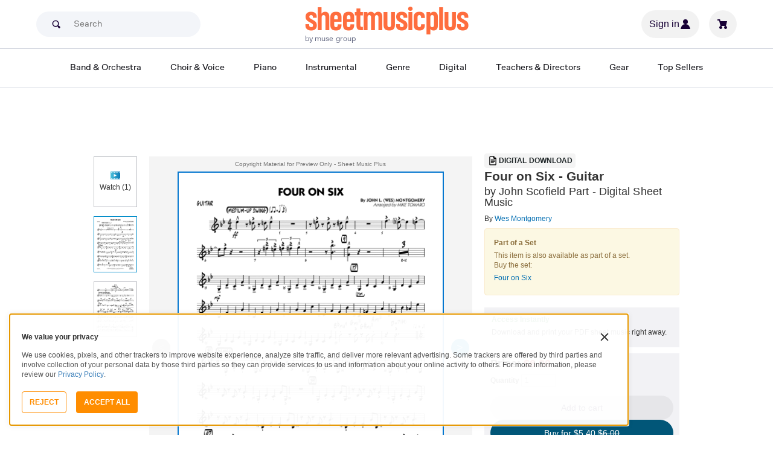

--- FILE ---
content_type: text/html; charset=UTF-8
request_url: https://www.sheetmusicplus.com/en/product/four-on-six-guitar-20521993.html
body_size: 34222
content:
<!doctype html>
<html lang="en">
<head>
    <title>Four on Six - Guitar by John Scofield - Part - Late Intermediate Digital Sheet Music | Sheet Music Plus</title>
    <script>
    var sentryMethodsToSave = ['setUser', 'setTag', 'setTags', 'setExtra', 'setExtras', 'addBreadcrumb', 'setContext'];
    window.Sentry = {
        _lazy: true
    };
    var sentryLazyCallsQueue = [];
    var sentryLazyHandler = function () {
        var args = Array.prototype.slice.call(arguments)
        var methodName = args[0];
        var rest = args.slice(1);

        sentryLazyCallsQueue.push([methodName, rest])
    };

    sentryMethodsToSave.forEach(function (methodName) {
        window.Sentry[methodName] = sentryLazyHandler.bind(this, methodName);
    });

    function applySentryLazyData() {
        if (!sentryLazyCallsQueue) return;

        for (var i = 0; i < sentryLazyCallsQueue.length; i++) {
            var args = sentryLazyCallsQueue[i];
            var methodName = args[0];
            var restArgs = args[1];
            var method = window.Sentry[methodName];

            method && typeof method === 'function' && method.apply(window.Sentry, restArgs);
        }

        sentryLazyCallsQueue = undefined;
    }

    var errors = window.APPERROR ? (window.APPERROR.errors || []) : []
    var APPERROR = {
        errors,
        loggerLoaded: false,
    };
    var oldOnError = window.onerror;
    var loadScript = function (src, resolve) {
        APPERROR.loggerLoaded = true;
        var script = document.createElement('script');
        script.async = true;
        script.type = 'text/javascript';
        script.src = src;

        var changeState = function () {
            if (!loaded) {
                resolve()
                loaded = true;
            }
        };
        var loaded;

        script.onreadystatechange = changeState;
        script.onload = changeState;

        var node = document.getElementsByTagName('script')[0];
        node.parentNode.insertBefore(script, node);
    };

    APPERROR.loadErrorLogger = function (release) {
        var whitelistUrls = [
            new RegExp('https://www.sheetmusicplus.com/static')
        ];

        if (window.location.pathname !== '/') {
            whitelistUrls.push(new RegExp(window.location.href))
        }

        var tags = {};
                tags.country = 'US';
        tags.isAuthenticated = 'false';
        tags.userId = '0';
        
        !APPERROR.loggerLoaded && loadScript('https://www.sheetmusicplus.com/static/public/build/smp_old_static/202601/js/vendor/sentry-custom.min.8bd11362ad99c2addd9260af1e6aed5b.js', function () {
            console.log('[sentry]:', 'bundle successfully loaded')
            window.onerror = oldOnError;

            window.initSentry({
                dsn: 'https://7dae934824c0495bbd507151b8b8d794@sentry.sheetmusicplus.com/46',
                release: release,   
                allowUrls: whitelistUrls
            });

            window.Sentry.setTags(tags);
            window.Sentry.setUser({
                userId: tags.userId,
            });
            applySentryLazyData();

            var messages = APPERROR.errors.map(function (err) {
                return err[0];
            });
            APPERROR.errors
                .filter(function (error, index) {
                    return messages.indexOf(error[0]) === index;
                })
                .forEach(function (args) {
                    var error = args[0];

                    if (args.length > 1) {
                        window.onerror.apply(this, args);
                    } else if (typeof error === 'string') {
                        window.Sentry.captureMessage(error, 'error');
                    } else {
                        if (error === undefined) {
                            error = new Error('Caught undefined error');
                        }

                        window.Sentry.captureException(error);
                    }
                });
        })
    };

    function loadSentry() {
        if (APPERROR.hasFirstError) {
            return
        }

        function load() {
            APPERROR.loadErrorLogger('smp-web_app_1.02.47');
        }

        if (document.readyState === 'complete') {
            load();
        } else {
            window.addEventListener('load', load)
        }
        APPERROR.hasFirstError = true
    }

    if (APPERROR.errors && APPERROR.errors.length > 0) {
        loadSentry()
    }

    window.onerror = function () {
        // filter gtm script error
        if (arguments[0] === 'Script error.' && arguments[1] === '') {
            return;
        }

        APPERROR.errors.push(arguments);
        oldOnError && oldOnError.apply(this, arguments);

        loadSentry();
    };
</script>
        <meta http-equiv="Content-Type" content="text/html; charset=UTF-8"/>
    <meta name="viewport" content="width=device-width, initial-scale=1, maximum-scale=5, user-scalable=yes, viewport-fit=cover">
    <meta name="description" content="Shop and Buy Four on Six - Guitar sheet music.  sheet music book by : Hal Leonard - Digital at Sheet Music Plus. (HX.390018).">
<meta property="og:description" content="Shop and Buy Four on Six - Guitar sheet music.  sheet music book by : Hal Leonard - Digital at Sheet Music Plus. (HX.390018).">
<meta name="twitter:description" content="Shop and Buy Four on Six - Guitar sheet music.  sheet music book by : Hal Leonard - Digital at Sheet Music Plus. (HX.390018).">
<meta name="author" content="">
<meta property="og:title" content="Four on Six - Guitar by John Scofield - Part - Late Intermediate Digital Sheet Music | Sheet Music Plus">
<meta property="og:type" content="product">
<meta property="og:site_name" content="Sheet Music Plus">
<meta property="og:url" content="https://www.sheetmusicplus.com/en/product/four-on-six-guitar-20521993.html">
<meta property="product:price:amount" content="6">
<meta property="product:price:currency" content="USD">
<meta property="og:image" content="https://www.sheetmusicplus.com/on/demandware.static/-/Sites-smp-main/default/dw6b07211c/images/1993/20521993_cover-large_file.png">
<meta property="og:image:width" content="1200">
<meta property="og:image:height" content="1200">
<meta property="og:image:alt" content="Four on Six - Guitar by  – Digital Sheet Music">
<meta name="twitter:card" content="summary_large_image">
<meta name="twitter:site" content="@sheetmusicplus">
<meta name="twitter:creator" content="@sheetmusicplus">
<meta name="twitter:title" content="Four on Six - Guitar by John Scofield - Part - Late Intermediate Digital Sheet Music | Sheet Music Plus">
<meta name="twitter:image" content="https://www.sheetmusicplus.com/on/demandware.static/-/Sites-smp-main/default/dw6b07211c/images/1993/20521993_cover-large_file.png">
<meta name="twitter:image:alt" content="Sheet Music For Four on Six - Guitar By ">
<meta name="csrf-param" content="_smp_s3ff3fsfm">
<meta name="csrf-token" content="8ZDWEW_BBljtg11KDRI6r9sHEcynRDOcZ-eXbkmCk5G45YVFLbt_EN3aHwZ0Xw36t3Nzk98UQNReifwaP6_9_g==">

<link href="https://www.sheetmusicplus.com/en/product/four-on-six-guitar-20521993.html" rel="canonical">
<link href="https://www.sheetmusicplus.com/dw/image/v2/BJFX_PRD/on/demandware.static/-/Sites-smp-main/default/dw6b07211c/images/1993/20521993_cover-large_file.png?sw=900&amp;sh=1200&amp;sm=fit" rel="preload" as="image" fetchpriority="high">
<link href="https://www.sheetmusicplus.com/static/public/build/smp_old_static/202601/css/score-view.4ff82b3ef1713ae68376249c62e406e2.css" rel="stylesheet">    <link rel="preconnect" href="https://cdnjs.cloudflare.com" />
<link rel="preconnect" href="https://maxcdn.bootstrapcdn.com" />
<link rel="preconnect" href="https://www.googletagmanager.com" />        <link href="https://www.sheetmusicplus.com/static/public/build/smp_old_static/202601/css/bootstrap.min.b202ad24898e2f16f21b893fde9d0444.css" rel="stylesheet">    <link href="https://cdnjs.cloudflare.com/ajax/libs/font-awesome/4.3.0/css/font-awesome.min.css" rel="preload" as="style" onload="this.rel='stylesheet'">
    <link href="https://www.sheetmusicplus.com/static/public/build/smp_old_static/202601/css/style.210d508dee66d0e499822d0803c5ce2d.css" rel="stylesheet"><link href="https://www.sheetmusicplus.com/static/public/build/smp_old_static/202601/css/global.bf816d8db0c4ab382ab3d5d218057fff.css" rel="stylesheet"><style>
            @font-face{font-display:swap;font-family:Muse Display Harmony;font-style:normal;font-weight:400;src:url("/static/public/fonts/muse/muse-display/MuseDisplay-Harmony.ttf") format("truetype")}@font-face{font-display:swap;font-family:Muse Display Rhythm;font-style:normal;font-weight:400;src:url("/static/public/fonts/muse/muse-display/MuseDisplay-Rhythm.ttf") format("truetype")}@font-face{font-display:swap;font-family:Muse Display Riff;font-style:normal;font-weight:400;src:url("/static/public/fonts/muse/muse-display/MuseDisplay-Riff.ttf") format("truetype")}@font-face{font-display:swap;font-family:Muse Display Symphony;font-style:normal;font-weight:400;src:url("/static/public/fonts/muse/muse-display/MuseDisplay-Symphony.ttf") format("truetype")}@font-face{font-display:swap;font-family:Muse Sans;font-style:normal;font-weight:300 900;src:url("/static/public/fonts/muse/muse-sans-vf/MuseSansVF.woff2") format("woff2"),url("/static/public/fonts/muse/muse-sans-vf/MuseSansVF.woff") format("woff"),url("/static/public/fonts/muse/muse-sans-vf/MuseSansVF.ttf") format("truetype")}
:root{--smp-border-radius-default:1px;--smp-border-radius-full:9999px}:root{--smp-color-accent-primary:#fe6d3e;--smp-color-accent-secondary:#0d0041;--smp-color-accent-content:#004b7a;--smp-color-action-primary:#ff7d53;--smp-color-action-secondary:#ebeef3;--smp-color-additional-attention:#d32139;--smp-color-additional-info:#8a6d3a;--smp-color-additional-info-subdued:#fcf8e3;--smp-color-additional-logo-main:#0a1257;--smp-color-additional-logo-accent:#fe6d3e;--smp-color-background-default:#fff;--smp-color-background-highlight:#f3f5f9;--smp-color-background-inactive:#ebeef3;--smp-color-content-primary:#18181e;--smp-color-content-secondary:#656a83;--smp-color-content-tertiary:#949aae;--smp-color-content-inactive:#99999c;--smp-color-content-on-color:#fff;--smp-color-exception-multilayer:rgba(0,0,0,.05);--smp-color-form-default:#7b819a;--smp-color-form-hovered:#52556a;--smp-color-form-pressed:#3f4150;--smp-color-form-active:#18181e;--smp-color-overlay-modal:rgba(0,0,0,.5);--smp-color-overlay-dropdown:rgba(0,0,0,var(--smp-state-overlay-dropdown));--smp-color-overlay-border:rgba(0,0,0,var(--smp-state-overlay-border));--smp-color-status-error:#b51c36;--smp-color-status-success:#017b22;--smp-color-status-warning:#c54900;--smp-color-stroke-default:#ced2dc;--smp-color-stroke-accent:#18181e}:root{--smp-spacing-4xs:1px;--smp-spacing-3xs:2px;--smp-spacing-2xs:4px;--smp-spacing-xs:8px;--smp-spacing-s:12px;--smp-spacing-m:16px;--smp-spacing-l:20px;--smp-spacing-2xl:24px;--smp-spacing-3xl:32px;--smp-spacing-4xl:40px;--smp-icon-size-s:16px;--smp-icon-size-m:36px}:root{--smp-font-family-fallback:Helvetica neue,Helvetica,sans-serif;--smp-font-family-muse-sans:"Muse Sans",var(--smp-font-family-fallback);--smp-font-family-muse-display-harmony:"Muse Display Harmony",var(--smp-font-family-fallback);--smp-font-family-muse-display-rhythm:"Muse Display Rhythm",var(--smp-font-family-fallback);--smp-font-family-muse-display-riff:"Muse Display Riff",var(--smp-font-family-fallback);--smp-font-family-muse-display-symphony:"Muse Display Symphony",var(--smp-font-family-fallback);--smp-font-weight-normal:400;--smp-font-weight-medium:500;--smp-font-weight-semibold:600;--smp-font-heading-xxl:400 88px/76px var(--smp-font-family-muse-display-harmony);--smp-font-heading-xl:400 72px/64px var(--smp-font-family-muse-display-harmony);--smp-font-heading-l:400 64px/56px var(--smp-font-family-muse-display-harmony);--smp-font-heading-m:400 56px/48px var(--smp-font-family-muse-display-harmony);--smp-font-heading-s:400 44px/36px var(--smp-font-family-muse-display-harmony);--smp-font-heading-xs:400 34px/32px var(--smp-font-family-muse-display-harmony);--smp-font-subtitle-l:500 32px/36px var(--smp-font-family-muse-sans);--smp-font-subtitle-m:500 24px/28px var(--smp-font-family-muse-sans);--smp-font-subtitle-m-display:500 24px/28px var(--smp-font-family-muse-display-harmony);--smp-font-subtitle-s:500 20px/24px var(--smp-font-family-muse-sans);--smp-font-body-l:400 17px/24px var(--smp-font-family-muse-sans);--smp-font-body-l-medium:500 17px/24px var(--smp-font-family-muse-sans);--smp-font-body-l-semibold:600 17px/24px var(--smp-font-family-muse-sans);--smp-font-body-s:400 15px/20px var(--smp-font-family-muse-sans);--smp-font-body-s-medium:500 15px/20px var(--smp-font-family-muse-sans);--smp-font-body-s-semibold:600 15px/20px var(--smp-font-family-muse-sans);--smp-font-caption-l:400 13px/16px var(--smp-font-family-muse-sans);--smp-font-caption-l-medium:500 13px/16px var(--smp-font-family-muse-sans);--smp-font-caption-l-semibold:600 13px/16px var(--smp-font-family-muse-sans);--smp-font-caption-s:400 11px/12px var(--smp-font-family-muse-sans);--smp-font-caption-s-medium:500 11px/12px var(--smp-font-family-muse-sans);--smp-font-caption-s-semibold:600 11px/12px var(--smp-font-family-muse-sans);--smp-font-mono-xl:400 15px/24px var(--smp-font-family-mono);--smp-font-mono-xl-medium:500 15px/24px var(--smp-font-family-mono);--smp-font-mono-xl-semibold:600 15px/24px var(--smp-font-family-mono);--smp-font-mono-l:400 14px/32px var(--smp-font-family-mono);--smp-font-mono-l-medium:500 14px/32px var(--smp-font-family-mono);--smp-font-mono-l-semibold:600 14px/32px var(--smp-font-family-mono);--smp-font-mono-m:400 13px/23.4px var(--smp-font-family-mono);--smp-font-mono-m-medium:500 13px/23.4px var(--smp-font-family-mono);--smp-font-mono-m-semibold:600 13px/23.4px var(--smp-font-family-mono);--smp-font-mono-s:400 12px/21.6px var(--smp-font-family-mono);--smp-font-mono-s-medium:500 12px/21.6px var(--smp-font-family-mono);--smp-font-mono-s-semibold:600 12px/21.6px var(--smp-font-family-mono);--smp-font-mono-xs:400 10px/18px var(--smp-font-family-mono);--smp-font-mono-xs-medium:500 10px/18px var(--smp-font-family-mono);--smp-font-mono-xs-semibold:600 10px/18px var(--smp-font-family-mono)}:root{--smp-box-shadow-popover:0px 4px 16px 0px rgba(0,0,0,.16);--smp-box-shadow-image:0px 8px 12px rgba(0,0,0,.15);--smp-box-shadow-thumbnail-active:0px 0px 0px 2px var(--smp-color-background-default) inset;--smp-color-modal-overlay:rgba(0,0,0,.52);--smp-transition-duration-default:0.2s}:root{--smp-state-default:1;--smp-state-hovered:0.8;--smp-state-pressed:0.6;--smp-state-disabled:0.4;--smp-state-overlay-dropdown:0.3;--smp-state-overlay-border:0.15}:root{--smp-layout-container-max-width:1240px}
.ButtonV2-button{-webkit-appearance:none;-moz-appearance:none;appearance:none;border:1px solid transparent;border-radius:50vh;font-size:16px;line-height:1;padding:14px 16px;text-align:center}.ButtonV2-small{font-size:14px;padding:12px}.ButtonV2-extraSmall{font-size:14px;padding:10px}.ButtonV2-primary{background:#015678;color:#fff}.ButtonV2-primary:hover{color:#fff;opacity:.8;-webkit-text-decoration:none;text-decoration:none}.ButtonV2-primary:focus{color:#fff;-webkit-text-decoration:none;text-decoration:none}.ButtonV2-primary:disabled{opacity:.4}.ButtonV2-secondary{background:rgba(0,0,0,.05);color:#180036}.ButtonV2-secondary:hover{color:#180036;opacity:.8;-webkit-text-decoration:none;text-decoration:none}.ButtonV2-secondary:focus{color:#180036;-webkit-text-decoration:none;text-decoration:none}.ButtonV2-secondary:disabled{opacity:.4}.ButtonV2-loading{opacity:.9;pointer-events:none}.ButtonV2-transparentBackground{background:transparent;border-color:transparent}.ButtonV2-transparentBackground:hover{background:transparent}.ButtonV2-transparentBackground:focus{background:transparent}
.ChoralSaleBadge-choralSaleBadge{color:var(--smp-color-content-on-color)!important;font:var(--smp-font-caption-l-medium)!important}.ChoralSaleBadge-choralSaleBadge{background-color:#dd3700;display:inline-block;padding:var(--smp-spacing-2xs) var(--smp-spacing-xs);width:-moz-max-content;width:max-content}
.experimentCouponBanner-experimentCouponBanner{position:sticky;top:0;width:100%;z-index:9999}@media (max-width:810px){.experimentCouponBanner-experimentCouponBanner{position:static}}
    </style>
<style>
    .score-subscriptionInteractiveScoreBlock{background-color:#f2f2f5;display:flex;flex-direction:column;gap:var(--smp-spacing-s);padding:var(--smp-spacing-s)}.score-subscriptionInteractiveScoreBlock .score-title{font-size:18px;font-weight:700}.score-sidebarBlock{border:1px solid #cccccf;padding:16px 12px}.score-priceBlock{display:flex;flex-direction:column;gap:12px}.score-prices{display:flex;flex-direction:column;gap:4px}.score-firstOrderCoupon{margin-top:8px}.score-originalPriceValue{-webkit-text-decoration:line-through;text-decoration:line-through}.score-price{font-size:18px;font-weight:700}.score-priceWithoutCoupon{color:#555;font-weight:400;-webkit-text-decoration:line-through;text-decoration:line-through}.score-coupon{align-items:center;display:flex;font-size:10px;justify-content:space-between}.score-couponLabelWrapper{align-items:center;display:flex;gap:8px}.score-couponLabel{background-color:#ecf6ec;border-radius:4px;color:#017b22;font-weight:700;padding:2px 4px}.score-couponAppliedIndicator{align-items:center;display:flex;gap:4px}.score-couponValue{font-weight:700}.score-additioinalInfo{display:flex;flex-direction:column;gap:4px}.score-ctaWrapper{display:flex;flex-direction:column;gap:12px}.score-ctaWrapper--mobile{display:none}@media (max-width:544px){.score-ctaWrapper--mobile{background:#fff;bottom:0;box-shadow:0 2px 10px rgba(0,0,0,.2);display:flex;left:0;padding:15px 15px calc(15px + env(safe-area-inset-bottom));position:fixed;right:0;z-index:3}.score-ctaWrapper--desktop{display:none}}.score-buyNowCtaOldPrice{line-height:1;-webkit-text-decoration:line-through;text-decoration:line-through}.score-formatOptions{grid-gap:var(--smp-spacing-s);display:grid;gap:var(--smp-spacing-s);grid-template-columns:repeat(auto-fit,minmax(140px,1fr));margin-top:var(--smp-spacing-s);width:100%}.score-formatOption{background-color:var(--smp-color-background-default);border:2px solid var(--smp-color-stroke-default);cursor:pointer;display:flex;flex-direction:column;gap:var(--smp-spacing-2xs);margin:0;padding:var(--smp-spacing-s)}.score-formatOption:hover{background-color:rgba(1,86,120,.102);background-color:#0156781a;border-color:var(--smp-color-accent-content)}.score-formatOption--selected{background-color:rgba(1,86,120,.102);background-color:#0156781a;border:2px solid var(--smp-color-accent-content)}.score-formatOption--selected:hover{background-color:rgba(1,86,120,.102);background-color:#0156781a}.score-formatOption-header{align-items:center;display:flex;gap:var(--smp-spacing-2xs);width:100%}.score-formatOption-title{color:#180036;flex:1;font:var(--smp-font-caption-l);white-space:pre-wrap}.score-formatOption-price{color:var(--smp-color-content-primary);font-size:18px;font-weight:700;white-space:nowrap}.score-formatOption-description{color:var(--smp-color-content-secondary);font:var(--smp-font-caption-l)}
div.scoreChoralSaleBadge-choralSaleBadge--inActions{display:none}@media (max-width:544px){div.scoreChoralSaleBadge-choralSaleBadge{display:none}div.scoreChoralSaleBadge-choralSaleBadge--inActions{display:inline-block;left:50%;position:absolute;top:0;transform:translateX(-50%) translateY(-100%)}}
input[type="checkbox"].CheckboxV2-checkbox{background-color:var(--smp-color-background-default);border:1px solid #a7a4a9;border-radius:1px;height:20px;margin:0;width:20px}input[type="checkbox"].CheckboxV2-small{height:16px;width:16px}input[type="checkbox"].CheckboxV2-checkbox:disabled{opacity:.5}input[type="checkbox"].CheckboxV2-checkbox:checked{position:relative}input[type="checkbox"].CheckboxV2-primary:checked{background-color:#015678;border:1px solid #015678;position:relative}input[type="checkbox"].CheckboxV2-success:checked{background-color:#017b22;border:1px solid #017b22;position:relative}input[type="checkbox"].CheckboxV2-checkbox:checked::after{border:solid var(--smp-color-content-on-color);border-width:0 2px 2px 0;content:"";display:block;height:10px;left:50%;position:absolute;top:45%;transform:translate(-50%,-50%) rotate(45deg);width:5px}
input[type="radio"].RadioButton-radioButton{-webkit-appearance:none;-moz-appearance:none;appearance:none;background-color:var(--smp-color-background-default);border:1px solid #a7a4a9;border-radius:50%;height:16px;margin:0;width:16px}input[type="radio"].RadioButton-radioButton:disabled{opacity:.5}input[type="radio"].RadioButton-radioButton:checked{background-color:#015678;border:1px solid #015678;position:relative}@media (max-width:810px){input[type="radio"].RadioButton-radioButton:checked::before{content:none}}input[type="radio"].RadioButton-radioButton:checked::after{background-color:var(--smp-color-background-default);border-radius:50%;content:"";display:block;height:6px;left:50%;position:absolute;top:50%;transform:translate(-50%,-50%);width:6px}
</style>
<script class="js-global-script">
    (function() {
        var pattern = /crios/i;
        if (!pattern.test(window.navigator.userAgent)) return;

        var $$globalScript = document.querySelector('.js-global-script');
        $$globalScript.insertAdjacentHTML('afterEnd', '<link href="https://www.sheetmusicplus.com/static/public/build/smp_old_static/202601/css/chromeDefault.9f7cdb8a17db9249ac82ea1ed3f77716.css" rel="stylesheet">');
    })()
</script>
    <link rel="icon" type="image/png" href="https://www.sheetmusicplus.com/static/public/build/smp_old_static/202601/images/favicon/favicon.b265e1e678d44cc900a6635936b06373.ico" />
<link rel="icon" type="image/png" href="https://www.sheetmusicplus.com/static/public/build/smp_old_static/202601/images/favicon/favicon-32x32.20979d6726a5cbf8d5092c6373e36523.png" sizes="32x32" />
<link rel="icon" type="image/png" href="https://www.sheetmusicplus.com/static/public/build/smp_old_static/202601/images/favicon/favicon-16x16.41c7b6e36c5978c040e4bdf0089e4d38.png" sizes="16x16" />
<link rel="apple-touch-icon" sizes="180x180" href="https://www.sheetmusicplus.com/static/public/build/smp_old_static/202601/images/favicon/apple-touch-icon.581c54e6da9b233d1c36d917df93d658.png" />
<link rel="manifest" href="https://www.sheetmusicplus.com/static/public/build/smp_old_static/202601/images/favicon/site.9f46feb095df52b94a8d68ab36db6e14.webmanifest" />
<link rel="mask-icon" href="https://www.sheetmusicplus.com/static/public/build/smp_old_static/202601/images/favicon/safari-pinned-tab.b7f9d28b263c738aabe1ab099e305b90.svg" color="#fe6d3e" />
        <script>
        (function () {
            if ('serviceWorker' in navigator) {
                window.addEventListener('load', function() {
                    window.navigator.serviceWorker.register('/sw_smp.js').catch(function(error) {})
                })
            }
        })()
    </script>
    <script>
    function jQueryLoadObserver() {
        return new Promise(function (resolve, reject) {
            var attemps = 100;
            
            function check() {
                if (window.jQuery) {
                    console.log('jquery load observer success', attemps)
                    $(resolve);
                    return;
                }

                attemps--;

                if (!attemps) {
                    reject()
                } else {
                    setTimeout(check, 100)
                }
            }

            check()
        })
    }

    function loadAsync(url) {
        return new Promise(function (resolve, reject) {
            var script = document.createElement('script');
            script.async = true;
            script.src = url;
            script.onload = function() {
                resolve();
                            };
            script.onerror = reject;
            document.head.appendChild(script)
        })
    }
</script>
</head>
<body class="column_1">
        <div id="site-wrapper">
        <div id="site-canvas">
            <div id="wrapper1" class="product-detail">
                

    
<section class="js-react-island-csr-header dynamic-island-score-csr-header" style="min-height: 170px; min-width: 0px"></section>                <main id="mainSection1" class="b-main-content">
                    
    <div class="main-container container js-score-screen">
        <div id="mainBodyContent" class="clearfix layout--margin-top">
            <div class="aside t_sideBanner top_global_banner"></div>
            <div class="content" id="content">
                <div class="hide" id="productId">20521993</div>
                <div class="hide" id="productTitle">Four on Six - Guitar</div>
                <div class="hidden" id="skuId">20521993</div>
                <div class="hide" id="CRITEOProductId">20521993</div>
                <div class="hide" id="GTMPDPSkuId">20521993</div>
                <article>
                    <div class="score-content">
                        <section class="score-content--content productInfo">
                            
<section class="score-slider">
    <section class="score-slider--aside">
                    <button 
                data-toggle="modal" 
                class="score-slider--control score-slider--control__button" 
                data-target="#viewLarger"
                onclick="loadAudioPlayer();"
            >
                <div class="icon_watch"></div>
                <div>Watch (1)</div>
            </button>
                                    <div class="score-slider--control score-slider--control__image active js-score-slider-control">
                <img
                    src="https://www.sheetmusicplus.com/dw/image/v2/BJFX_PRD/on/demandware.static/-/Sites-smp-main/default/dw6b07211c/images/1993/20521993_cover-large_file.png?sw=900&sh=1200&sm=fit"
                    class="js-score-slider-image"
                    itemprop="image"
                    alt="Four on Six - Guitar Part scores gallery preview page 1"
                    title="Four on Six - Guitar"
                    onerror="javascript:this.src='https://www.sheetmusicplus.com/static/public/build/smp_old_static/202601/images/no_image_available_medium_large.d0f85ee2c59d1236d0d813566495a1dd.gif';this.style='opacity:1';this.onerror=null"
                    data-preview-page="1"
                />
            </div>
                                        <div class="score-slider--control score-slider--control__image js-score-slider-control">
                <img
                    src="https://www.sheetmusicplus.com/dw/image/v2/BJFX_PRD/on/demandware.static/-/Sites-smp-main/default/dw192ac46f/images/1993/20521993_file_1_page_1.png?sw=900&sh=1200&sm=fit"
                    class="js-score-slider-image"
                    alt="Four on Six - Guitar Part scores gallery preview page 2"
                    title="Four on Six - Guitar"
                    onerror="javascript:this.src='https://www.sheetmusicplus.com/static/public/build/smp_old_static/202601/images/no_image_available_medium_large.d0f85ee2c59d1236d0d813566495a1dd.gif';this.style='opacity:1';this.onerror=null"
                    data-preview-page="2"
                >
            </div>
                        </section>
    <section class="overlay score-slider--content  digital">
        <div class="score-slider--copyright text-center text-muted">
            Copyright Material for Preview Only - Sheet Music Plus
        </div>
        <div class="js-score-slider score-slider--slider">
            <div class="score-slider--page">
                <div class="score-slider--image-wrapper">
                    <img
                        src="https://www.sheetmusicplus.com/dw/image/v2/BJFX_PRD/on/demandware.static/-/Sites-smp-main/default/dw6b07211c/images/1993/20521993_cover-large_file.png?sw=900&sh=1200&sm=fit"
                        alt="Four on Six - Guitar by John Scofield Part - Digital Sheet Music"
                        title="Four on Six - Guitar"
                        itemprop="image"
                        onerror="javascript:this.src='https://www.sheetmusicplus.com/static/public/build/smp_old_static/202601/images/no_image_available_medium_large.d0f85ee2c59d1236d0d813566495a1dd.gif';this.style='opacity:1';this.onerror=null"
                    />
                </div>    
            </div>
                                                <div class="score-slider--page">
                        <div class="score-slider--image-wrapper">
                            <img 
                                src="https://www.sheetmusicplus.com/dw/image/v2/BJFX_PRD/on/demandware.static/-/Sites-smp-main/default/dw192ac46f/images/1993/20521993_file_1_page_1.png?sw=900&sh=1200&sm=fit"                                 alt="Four on Six - Guitar by John Scofield Part - Digital Sheet Music page 2" 
                                title="Four on Six - Guitar"
                                onerror="javascript:this.src='https://www.sheetmusicplus.com/static/public/build/smp_old_static/202601/images/no_image_available_medium_large.d0f85ee2c59d1236d0d813566495a1dd.gif';this.style='opacity:1';this.onerror=null"
                            />
                        </div>
                    </div>
                                    </div>
    </section>
</section>
                        </section>
                        <section class="score-content--header">
                            <header>
                                
  <div class="score-view-format-badge">
    <img src="https://www.sheetmusicplus.com/static/public/build/smp_old_static/202601/images/icons/document.c06859e56d72c7b45cf029865120abc9.svg" alt="" width="20" height="20˝" class="score-view-format-badge__icon">
    <p class="score-view-format-badge__text">Digital Download</p>
  </div>
                                <h1 class="score-content--title">
    Four on Six - Guitar    <span class="h1subName">
                            by John Scofield                            Part                            - Digital Sheet Music
            </span>
</h1>
    <span>By&nbsp;<a href="/en/category/artists/w/wes-montgomery/" title="Wes Montgomery">Wes Montgomery</a></span>
                            </header>
                                                        <section class="score-content--footer">
                                        <div class="rightAside">
                    <section class="score-view-format-block__description">
                <div class="alert alert-warning hidden-sm">
                    <p><strong>Part of a Set</strong></p>
                    <p>This item is also available as part of a set.<br>Buy the set:<ul><li><a href="/en/product/four-on-six-22823568.html">Four on Six</a></li></ul></p>
                </div>
            </section>
                            
  <section class="score-view-format-block">
    <p class="score-view-format-block__title js-lead-time-title">Access Instantly</p>
    <p class="score-view-format-block__description">Download and print your PDF sheet music right away.</p>
  </section>
                                    <section class="priceBox">
    <div class="buttonBox">
                    <p class="price salePrice">
                <span class="black">Price:</span>
                <span>
                                    <span>$6.00</span>
                                    </span>
            </p>
            
        <input type="hidden" name="convertedListPrice" id="convertedListPrice" value="">
        <input type="hidden" name="originalSalePrice" id="originalSalePrice" value="">
        <input type="hidden" name="convertedSalePrice" id="convertedSalePrice" value="">

        
        <div class="qtyBox">
            <label for="qty"><b>Quantity</b></label> <input name="textfield" type="number" aria-label="Quantity" id="qty" value="1" size="4" max="9999" min="1" class="textInput qty qtyText jQ_maxLength jQ_securityCode js-ga-qty" onkeypress="return( /[\d]/.test(String.fromCharCode(event.keyCode)))">
        </div>
                                                        <div class="add-to-cart-button-wrapper add-to-cart-button-wrapper--multiple">
                        <button class="ButtonV2-button ButtonV2-small ButtonV2-secondary js-ga-add-to-cart" data-gtmga4data="{&quot;item_id&quot;:20521993,&quot;item_name&quot;:&quot;Four on Six - Guitar&quot;,&quot;price&quot;:6,&quot;currencyCode&quot;:&quot;USD&quot;}">Add to cart</button>
                            <button class="ButtonV2-button ButtonV2-small ButtonV2-primary js-buy-now-button" data-gtmga4data="{&quot;item_id&quot;:20521993,&quot;item_name&quot;:&quot;Four on Six - Guitar&quot;,&quot;price&quot;:6,&quot;currencyCode&quot;:&quot;USD&quot;}">
                    Buy for $5.40                    <span class="strikePrice">$6.00</span>
                </button>
                <div class="center">
                    Get 10% discount with SMP Plus subscription
                </div>
                    </div>
    </div>
</section>
            </div>
<div>
        <section class="shareThis">
        <b>Share:</b>
        <a
            href="###"
            class="emailToFriend_res"
            data-toggle="modal"
            data-target="#tellAFriend"
            rel="nofollow"
        >Mail</a>
    </section>
    <div class="hide" id="GTMSocialTarget">/en/product/four-on-six-guitar-20521993.html</div>
</div>
                            </section>
                        </section>
                    </div>
                </article>
                <section class="carousel productCarousel">
                    <header class="carouselTitle">
                        <h2 class="js-details-title" data-rt-title="Details">Details</h2>
                    </header>
                    <section class="score-meta">
                        <ul class="score-meta--list">
    <li class="score-meta--item">
                    <dl>
                <dt>
                    Genres:</dt>
                <dd>
                                                                        <a href="/en/category/genres/blues/">Blues</a>
                                                                                                <a href="/en/category/genres/jazz/fusion/">Fusion</a>
                                                            </dd>
            </dl>
                    <dl>
                <dt>
                    Publishers:</dt>
                <dd>
                                                                        <a href="/en/category/publishers/h/hal-leonard-digital/">Hal Leonard - Digital</a>
                                                            </dd>
            </dl>
                    <dl>
                <dt>
                    Series:</dt>
                <dd>
                                                                        <a href="/en/category/series/c/composers-and-arrangers-of-color/">Composers and Arrangers of Color</a>
                                                            </dd>
            </dl>
            </li>
</ul>

                        <ul class="score-meta--list">
    <li class="score-meta--item">
                    <dl>
                <dt>
                    Format:</dt>
                <dd>
                                                                        <a href="/en/category/formats/scores-parts/individual-parts/part/">Part</a>
                                                            </dd>
            </dl>
                    <dl>
                <dt>
                    Item types:</dt>
                <dd>
                                                                        <a href="/en/category/item-types/digital/">Digital</a>
                                                            </dd>
            </dl>
                    <dl>
                <dt>
                    Level:</dt>
                <dd>
                                                                        <a href="/en/category/instruments/?prefn1=levels&prefv1=Late+Intermediate">Late Intermediate</a>
                                                            </dd>
            </dl>
                    <dl>
                <dt>
                    Artist:</dt>
                <dd>
                                                                        <a href="/en/category/artists/j/john-scofield/">John Scofield</a>
                                                            </dd>
            </dl>
                    <dl>
                <dt>
                    Arrangers:</dt>
                <dd>
                                                                        <a href="/en/category/arrangers/m/mike-tomaro/">Mike Tomaro</a>
                                                            </dd>
            </dl>
                    <dl>
                <dt>
                    Usages:</dt>
                <dd>
                                                                        <a href="/en/category/instruments/?prefn1=usages&prefv1=School+and+Community">School and Community</a>
                                                            </dd>
            </dl>
                    <dl>
                <dt>
                    Number of Pages:</dt>
                <dd>
                                                                        <span>4 </span><br/>
                                                            </dd>
            </dl>
            </li>
</ul>

                    </section>
                </section>
                <section class="productTabs visible-xs visible-sm panel-group tablist">
                    <div class="panel panel-default responsive-panel first-div">
                        <div class="panel-heading" role="tab" id="detailedDescriptionHeader">
                            <div class="panel-title">
                                <a class="collapsed pdp_tab" data-toggle="collapse" href="#detailedDescription" aria-selected="false" aria-controls="detailedDescription">
                                    <h2 class="js-detailed-description-title" data-rt-title="Detailed Description">Detailed Description</h2>
                                    <i class="fa fa-chevron-right pull-right"></i>
                                    <i class="fa fa-chevron-down pull-right"></i>
                                </a>
                            </div>
                        </div>
                        <div id="detailedDescription" class="panel-collapse collapse" role="tabpanel" aria-labelledby="detailedDescriptionHeader">
                            <div class="panel-body">
                                <div class="description">
    <div>Level 4 - Digital Download <p>SKU: HX.390018</p> By John Abercrombie, John Scofield, and Wes Montgomery. Arranged by Mike Tomaro. This edition: scorch. Blues,Jazz. 4 pages. Hal Leonard - Digital #0. Published by Hal Leonard - Digital (HX.390018).</div>                <p><strong>About Digital Downloads</strong></p>
        <p>Digital Downloads are downloadable sheet music files that can be viewed directly on
            your computer, tablet or mobile device. Once you download your digital sheet music,
            you can view and print it at home, school, or anywhere you want to make music, and
            you don't have to be connected to the internet. Just purchase, download and play!</p>
        <p>PLEASE NOTE: Your Digital Download will have a watermark at the bottom of each page
            that will include your name, purchase date and number of copies purchased. You are
            only authorized to print the number of copies that you have purchased. You may not
            digitally distribute or print more copies than purchased for use (i.e., you may not
            print or digitally distribute individual copies to friends or students).</p>
    </div>

                            </div>
                        </div>
                    </div>
                                        <div class="panel panel-default responsive-panel">
                    </div>
                </section>

                <section class="productTabs hidden-xs hidden-sm tablist">

                    <ul class="nav nav-tabs" role="tablist">
                        <li role="presentation" class="active tabUnit recently">
                            <a class="aj" href="#detailedTab" role="tab" data-toggle="tab" aria-controls="detailedTab" aria-selected="true" id="detailedTab-label">
                                <h2 class="js-detailed-description-title" data-rt-title="Detailed Description">Detailed Description</h2>
                            </a>
                        </li>
                                                                    </ul>

                    <div class="tab-content">
                        <div role="tabpanel" class="tab-pane fade in active" id="detailedTab" aria-labelledby="detailedTab-label">
                            <div class="description">
    <div>Level 4 - Digital Download <p>SKU: HX.390018</p> By John Abercrombie, John Scofield, and Wes Montgomery. Arranged by Mike Tomaro. This edition: scorch. Blues,Jazz. 4 pages. Hal Leonard - Digital #0. Published by Hal Leonard - Digital (HX.390018).</div>                <p><strong>About Digital Downloads</strong></p>
        <p>Digital Downloads are downloadable sheet music files that can be viewed directly on
            your computer, tablet or mobile device. Once you download your digital sheet music,
            you can view and print it at home, school, or anywhere you want to make music, and
            you don't have to be connected to the internet. Just purchase, download and play!</p>
        <p>PLEASE NOTE: Your Digital Download will have a watermark at the bottom of each page
            that will include your name, purchase date and number of copies purchased. You are
            only authorized to print the number of copies that you have purchased. You may not
            digitally distribute or print more copies than purchased for use (i.e., you may not
            print or digitally distribute individual copies to friends or students).</p>
    </div>

                        </div>
                                                                    </div>
                </section>

                
                <div class="modal" id="viewLarger" role="dialog">
                    <div class="modal-dialog lookInsideImage">
                        <!-- Modal content-->
                        <div class="modal-content viewLargerImageModal">
                            <div class="modal-header">
                                <input type="hidden" class="closeModal" data-dismiss="modal"/>
                                <button type="button" class="close" onclick="destroyLargeModal();">Close X</button>
                                <p class="modal-title"><strong>Preview:</strong>&nbsp;Four on Six - Guitar</p>
                            </div>
                            <div class="modal-body">
                                <div class="viewLargerPop">
                                    
                                                                        <div class="group">
                                        <strong>Watch</strong>
                                                                                <iframe id="ytplayer" type="text/html" style="width:100%" height="390" src="https://www.youtube.com/embed/P4ag7yQuIbQ" frameborder="0"></iframe>
                                                                            </div>
                                                                    </div>
                            </div>
                        </div>
                    </div>
                </div>

                <!--  <div class="pdpFormPop"> -->
                <div id="tellAFriend" class="modal big-modal tell-friend tellAFriend" role="dialog">
                    <div class="modal-dialog">
                        <!-- Modal content-->
                        <div class="modal-content">
                            <div class="modal-header">
                                <button type="button" class="close" data-dismiss="modal">Close X</button>
                                <p class="modal-title">Tell A Friend</p>
                            </div>
                            <div class="modal-body">
                                <div class="row">
                                    <div class="col-sm-12">
                                        <div class="col-md-8 outer-box">
                                            <div class="row reviewProduct">
                                                <label class="title">Four on Six - Guitar</label>
                                                <p class="desc"></p>
                                            </div>
                                            <form action="/score/action/email/send" method="post">
                                                <input type="hidden" name="productId" class="emailProductId" value="20521993"/>
                                                <input type="hidden" name="sku" class="emailSkuId" value=""/>
                                                <input type="hidden" name="title" class="displayName" value=""/>
                                                <input type="hidden" name="title" class="emailTitle" value=""/>
                                                <input type="hidden" name="itemNumber" class="emailItemNumber" value=""/>
                                                <input type="hidden" name="imageUrl" class="emailImageUrl" value=""/>
                                                <input type="hidden" name="originalListPriceParam" class="originalListPriceParam"/>
                                                <input type="hidden" name="convertedListPriceParam" class="convertedListPriceParam"/>
                                                <input type="hidden" name="originalSalePriceParam" class="originalSalePriceParam"/>
                                                <input type="hidden" name="convertedSalePriceParam" class="convertedSalePriceParam"/>
                                                <input type="hidden" name="leadTime" class="leadTime"/>
                                                <input type="hidden" name="_smp_s3ff3fsfm" value="8ZDWEW_BBljtg11KDRI6r9sHEcynRDOcZ-eXbkmCk5G45YVFLbt_EN3aHwZ0Xw36t3Nzk98UQNReifwaP6_9_g==" />

                                                <div class="row error">
                                                    <!-- <span>Error! <br /> Sorry but your review could not be submitted, please verify the form and try again.</span>  -->
                                                </div>
                                                <div class="row top-border form-group">
                                                    <p class="req-text details"><strong>*</strong> = required</p>

                                                    <div class="col-sm-5 modal-label-text hidden-xs require"><label>Send to email(s):</label></div>
                                                    <div class="col-sm-7 details">
                                                        <input name="friendEmails" type="text" class="form-control small-box first-box  jQ_maxLength" placeholder="Send to email(s)" size="60" aria-label="Send to emails"/>
                                                        <p class="tips hidden-xs">To send to more than one person, separate addresses with a comma.</p>
                                                    </div>
                                                    <div class="col-sm-5 modal-label-text hidden-xs require"><label>Your name:</label></div>
                                                    <div class="col-sm-7 details"><input type="text" name="yourName" class="form-control small-box jQ_maxLength" maxlength="50" size="50" placeholder="Your name" aria-label="Your name"/></div>
                                                    <div class="col-sm-5 modal-label-text hidden-xs require"><label>Your email:</label></div>
                                                    <div class="col-sm-7 details"><input type="text" name="yourEmail" class="form-control small-box yourEmail jQ_maxLength" maxlength="60" size="60" placeholder="Your email" aria-label="Your email"/></div>
                                                    <div class="col-sm-5 modal-label-text hidden-xs require"><label>Personal message:</label></div>
                                                    <div class="col-sm-7 details">
                                                        <textarea name="personalMessage" class="form-control last-box textarea personalMessage jQ_maxLength" maxlength="300" size="300" placeholder="Personal message" aria-label="Personal message"></textarea>
                                                    </div>
                                                </div>
                                                <div class="row top-border">
                                                    <div class="pad10 txt-right">
                                                        <input name="button" type="button" class="btn btn-default sendEmail emailSubmitBtn GoogleAnalyticsPDPSocialSend" value="Send Email"/>
                                                    </div>
                                                </div>
                                            </form>
                                        </div>
                                        <div class="col-md-4 instruction-text col-xs-12">
                                            <p>Tell a friend (or remind yourself) about this product. We'll instantly send an email containing product info and a link to it. You may also enter a personal message.</p>         <p>We do not use or store email addresses from this form for any other purpose than sending your share email.</p>         <p>Read our <a href="https://help.sheetmusicplus.com/en/articles/12088471-privacy-policy">Privacy Policy</a>.</p></div>
                                    </div>
                                </div>
                            </div>


                        </div>
                    </div>
                </div>
                <div class="modal" id="digitalPrintMP3" role="dialog" backdrop="static">
                    <div class="modal-dialog">
                        <!-- Modal content-->
                        <div class="modal-content">
                            <div class="modal-header">
                                <div class="popupTitle">
                                    <button type="button" class="close" data-dismiss="modal">Close X</button>
                                    <p class="modal-title"><strong class="fs18">Learn about MP3s</strong></p>
                                </div>
                            </div>
                            <div class="modal-body">
                                <div class="row">
                                    <div class="col-sm-12">
                                        After purchase, you can download your MP3 from your Sheet Music Plus Digital Library - no software installation is necessary! You can also listen to your MP3 at any time in your Digital Library.
                                    </div>
                                </div>
                            </div>
                            <div class="modal-footer"></div>
                        </div>
                    </div>
                </div><div class="modal" id="digitalPrintSmart" role="dialog" backdrop="static">
                    <div class="modal-dialog">
                        <!-- Modal content-->
                        <div class="modal-content">
                            <div class="modal-header">
                                <div class="popupTitle">
                                    <button type="button" class="close" data-dismiss="modal">Close X</button>
                                    <p class="modal-title"><strong class="fs18">Learn about Smart Music</strong></p>
                                </div>
                            </div>
                            <div class="modal-body">
                                <div class="row">
                                    <div class="col-sm-12">
                                        After purchase, you can download your Smart Music from your Sheet Music Plus Digital Library - no software installation is necessary! You can also download at any time in your Digital Library.
                                    </div>
                                </div>
                            </div>
                            <div class="modal-footer"></div>
                        </div>
                    </div>
                </div><div class="modal" id="digitalPrintVideo" role="dialog" backdrop="static">
                    <div class="modal-dialog">
                        <!-- Modal content-->
                        <div class="modal-content">
                            <div class="modal-header">
                                <div class="popupTitle">
                                    <button type="button" class="close" data-dismiss="modal">Close X</button>
                                    <p class="modal-title"><strong class="fs18">Learn about Digital Video</strong></p>
                                </div>
                            </div>
                            <div class="modal-body">
                                <div class="row">
                                    <div class="col-sm-12">
                                        After purchase you can download your video from your Digital Library.  Your video is in XX format and is playable on most pre-installed video players.
                                    </div>
                                </div>
                            </div>
                            <div class="modal-footer"></div>
                        </div>
                    </div>
                </div>

                                        <aside class="carousel productCarousel js-recommendation">
        <div class="carouselTitle">
            <h2 class="js-recommendation-title" data-rt-title="You may also like">You may also like</h2>
        </div>
        <div class="carouselContent1">
            <ul>
                                    <li class="carouselItem" data-interlinking="scores">
                        <article class="item 20521996" data-id="20521996">

                            <div class="overlay digital">
                                <a href="/en/product/four-on-six-piano-20521996.html" class="js-score-recommendation-item" onclick="dataLayer.push({'GTMSpotLigthSkuId': '20521996','event': 'GTMSpotLightViewTriggered'});" aria-hidden="true" data-id="20521996" data-title="Four on Six - Piano">
                                    <span>Four on Six - Piano</span>
                                    <br/>
                                    <br/>
                                    <img data-src="https://www.sheetmusicplus.com/smp-cdn-assets/items/20521996/cover_images/cover-large_file.png@110" aria-label="" alt="Four on Six - Piano mini preview" title="" class="lazyload img" width="85" height="110" style="max-width: 85px; max-height: 110px;" onerror="javascript:this.src='https://www.sheetmusicplus.com/static/public/build/smp_old_static/202601/images/no_image_available_small.0667abc9ce8666facc52b44033e37f86.gif';this.style='opacity:1';this.onerror=null"/>
                                                                            <div class="dcOverlay"></div>
                                                                    </a>
                            </div>
                            <p class="rating">
                            </p>
                            <div class="price" data-id="price_20521996">
                                <p class="price">
                                    <span class="salePrice">$6.00</span>
                                </p>
                            </div>

                        </article>
                    </li>
                                    <li class="carouselItem" data-interlinking="scores">
                        <article class="item 20521994" data-id="20521994">

                            <div class="overlay digital">
                                <a href="/en/product/four-on-six-bass-20521994.html" class="js-score-recommendation-item" onclick="dataLayer.push({'GTMSpotLigthSkuId': '20521994','event': 'GTMSpotLightViewTriggered'});" aria-hidden="true" data-id="20521994" data-title="Four on Six - Bass">
                                    <span>Four on Six - Bass</span>
                                    <br/>
                                    <br/>
                                    <img data-src="https://www.sheetmusicplus.com/smp-cdn-assets/items/20521994/cover_images/cover-large_file.png@110" aria-label="" alt="Four on Six - Bass mini preview" title="" class="lazyload img" width="85" height="110" style="max-width: 85px; max-height: 110px;" onerror="javascript:this.src='https://www.sheetmusicplus.com/static/public/build/smp_old_static/202601/images/no_image_available_small.0667abc9ce8666facc52b44033e37f86.gif';this.style='opacity:1';this.onerror=null"/>
                                                                            <div class="dcOverlay"></div>
                                                                    </a>
                            </div>
                            <p class="rating">
                            </p>
                            <div class="price" data-id="price_20521994">
                                <p class="price">
                                    <span class="salePrice">$6.00</span>
                                </p>
                            </div>

                        </article>
                    </li>
                                    <li class="carouselItem" data-interlinking="scores">
                        <article class="item 20521986" data-id="20521986">

                            <div class="overlay digital">
                                <a href="/en/product/four-on-six-trumpet-1-20521986.html" class="js-score-recommendation-item" onclick="dataLayer.push({'GTMSpotLigthSkuId': '20521986','event': 'GTMSpotLightViewTriggered'});" aria-hidden="true" data-id="20521986" data-title="Four on Six - Trumpet 1">
                                    <span>Four on Six - Trumpet 1</span>
                                    <br/>
                                    <br/>
                                    <img data-src="https://www.sheetmusicplus.com/smp-cdn-assets/items/20521986/cover_images/cover-large_file.png@110" aria-label="" alt="Four on Six - Trumpet 1 mini preview" title="" class="lazyload img" width="85" height="110" style="max-width: 85px; max-height: 110px;" onerror="javascript:this.src='https://www.sheetmusicplus.com/static/public/build/smp_old_static/202601/images/no_image_available_small.0667abc9ce8666facc52b44033e37f86.gif';this.style='opacity:1';this.onerror=null"/>
                                                                            <div class="dcOverlay"></div>
                                                                    </a>
                            </div>
                            <p class="rating">
                            </p>
                            <div class="price" data-id="price_20521986">
                                <p class="price">
                                    <span class="salePrice">$6.00</span>
                                </p>
                            </div>

                        </article>
                    </li>
                                    <li class="carouselItem" data-interlinking="scores">
                        <article class="item 20521987" data-id="20521987">

                            <div class="overlay digital">
                                <a href="/en/product/four-on-six-trumpet-2-20521987.html" class="js-score-recommendation-item" onclick="dataLayer.push({'GTMSpotLigthSkuId': '20521987','event': 'GTMSpotLightViewTriggered'});" aria-hidden="true" data-id="20521987" data-title="Four on Six - Trumpet 2">
                                    <span>Four on Six - Trumpet 2</span>
                                    <br/>
                                    <br/>
                                    <img data-src="https://www.sheetmusicplus.com/smp-cdn-assets/items/20521987/cover_images/cover-large_file.png@110" aria-label="" alt="Four on Six - Trumpet 2 mini preview" title="" class="lazyload img" width="85" height="110" style="max-width: 85px; max-height: 110px;" onerror="javascript:this.src='https://www.sheetmusicplus.com/static/public/build/smp_old_static/202601/images/no_image_available_small.0667abc9ce8666facc52b44033e37f86.gif';this.style='opacity:1';this.onerror=null"/>
                                                                            <div class="dcOverlay"></div>
                                                                    </a>
                            </div>
                            <p class="rating">
                            </p>
                            <div class="price" data-id="price_20521987">
                                <p class="price">
                                    <span class="salePrice">$6.00</span>
                                </p>
                            </div>

                        </article>
                    </li>
                                    <li class="carouselItem" data-interlinking="scores">
                        <article class="item 20521988" data-id="20521988">

                            <div class="overlay digital">
                                <a href="/en/product/four-on-six-trumpet-3-20521988.html" class="js-score-recommendation-item" onclick="dataLayer.push({'GTMSpotLigthSkuId': '20521988','event': 'GTMSpotLightViewTriggered'});" aria-hidden="true" data-id="20521988" data-title="Four on Six - Trumpet 3">
                                    <span>Four on Six - Trumpet 3</span>
                                    <br/>
                                    <br/>
                                    <img data-src="https://www.sheetmusicplus.com/smp-cdn-assets/items/20521988/cover_images/cover-large_file.png@110" aria-label="" alt="Four on Six - Trumpet 3 mini preview" title="" class="lazyload img" width="85" height="110" style="max-width: 85px; max-height: 110px;" onerror="javascript:this.src='https://www.sheetmusicplus.com/static/public/build/smp_old_static/202601/images/no_image_available_small.0667abc9ce8666facc52b44033e37f86.gif';this.style='opacity:1';this.onerror=null"/>
                                                                            <div class="dcOverlay"></div>
                                                                    </a>
                            </div>
                            <p class="rating">
                            </p>
                            <div class="price" data-id="price_20521988">
                                <p class="price">
                                    <span class="salePrice">$6.00</span>
                                </p>
                            </div>

                        </article>
                    </li>
                                    <li class="carouselItem" data-interlinking="scores">
                        <article class="item 20521989" data-id="20521989">

                            <div class="overlay digital">
                                <a href="/en/product/four-on-six-trumpet-4-20521989.html" class="js-score-recommendation-item" onclick="dataLayer.push({'GTMSpotLigthSkuId': '20521989','event': 'GTMSpotLightViewTriggered'});" aria-hidden="true" data-id="20521989" data-title="Four on Six - Trumpet 4">
                                    <span>Four on Six - Trumpet 4</span>
                                    <br/>
                                    <br/>
                                    <img data-src="https://www.sheetmusicplus.com/smp-cdn-assets/items/20521989/cover_images/cover-large_file.png@110" aria-label="" alt="Four on Six - Trumpet 4 mini preview" title="" class="lazyload img" width="85" height="110" style="max-width: 85px; max-height: 110px;" onerror="javascript:this.src='https://www.sheetmusicplus.com/static/public/build/smp_old_static/202601/images/no_image_available_small.0667abc9ce8666facc52b44033e37f86.gif';this.style='opacity:1';this.onerror=null"/>
                                                                            <div class="dcOverlay"></div>
                                                                    </a>
                            </div>
                            <p class="rating">
                            </p>
                            <div class="price" data-id="price_20521989">
                                <p class="price">
                                    <span class="salePrice">$6.00</span>
                                </p>
                            </div>

                        </article>
                    </li>
                                    <li class="carouselItem" data-interlinking="scores">
                        <article class="item 20521990" data-id="20521990">

                            <div class="overlay digital">
                                <a href="/en/product/four-on-six-trombone-2-20521990.html" class="js-score-recommendation-item" onclick="dataLayer.push({'GTMSpotLigthSkuId': '20521990','event': 'GTMSpotLightViewTriggered'});" aria-hidden="true" data-id="20521990" data-title="Four on Six - Trombone 2">
                                    <span>Four on Six - Trombone 2</span>
                                    <br/>
                                    <br/>
                                    <img data-src="https://www.sheetmusicplus.com/smp-cdn-assets/items/20521990/cover_images/cover-large_file.png@110" aria-label="" alt="Four on Six - Trombone 2 mini preview" title="" class="lazyload img" width="85" height="110" style="max-width: 85px; max-height: 110px;" onerror="javascript:this.src='https://www.sheetmusicplus.com/static/public/build/smp_old_static/202601/images/no_image_available_small.0667abc9ce8666facc52b44033e37f86.gif';this.style='opacity:1';this.onerror=null"/>
                                                                            <div class="dcOverlay"></div>
                                                                    </a>
                            </div>
                            <p class="rating">
                            </p>
                            <div class="price" data-id="price_20521990">
                                <p class="price">
                                    <span class="salePrice">$6.00</span>
                                </p>
                            </div>

                        </article>
                    </li>
                                    <li class="carouselItem" data-interlinking="scores">
                        <article class="item 20521991" data-id="20521991">

                            <div class="overlay digital">
                                <a href="/en/product/four-on-six-trombone-1-20521991.html" class="js-score-recommendation-item" onclick="dataLayer.push({'GTMSpotLigthSkuId': '20521991','event': 'GTMSpotLightViewTriggered'});" aria-hidden="true" data-id="20521991" data-title="Four on Six - Trombone 1">
                                    <span>Four on Six - Trombone 1</span>
                                    <br/>
                                    <br/>
                                    <img data-src="https://www.sheetmusicplus.com/smp-cdn-assets/items/20521991/cover_images/cover-large_file.png@110" aria-label="" alt="Four on Six - Trombone 1 mini preview" title="" class="lazyload img" width="85" height="110" style="max-width: 85px; max-height: 110px;" onerror="javascript:this.src='https://www.sheetmusicplus.com/static/public/build/smp_old_static/202601/images/no_image_available_small.0667abc9ce8666facc52b44033e37f86.gif';this.style='opacity:1';this.onerror=null"/>
                                                                            <div class="dcOverlay"></div>
                                                                    </a>
                            </div>
                            <p class="rating">
                            </p>
                            <div class="price" data-id="price_20521991">
                                <p class="price">
                                    <span class="salePrice">$6.00</span>
                                </p>
                            </div>

                        </article>
                    </li>
                                    <li class="carouselItem" data-interlinking="scores">
                        <article class="item 20521992" data-id="20521992">

                            <div class="overlay digital">
                                <a href="/en/product/four-on-six-trombone-4-20521992.html" class="js-score-recommendation-item" onclick="dataLayer.push({'GTMSpotLigthSkuId': '20521992','event': 'GTMSpotLightViewTriggered'});" aria-hidden="true" data-id="20521992" data-title="Four on Six - Trombone 4">
                                    <span>Four on Six - Trombone 4</span>
                                    <br/>
                                    <br/>
                                    <img data-src="https://www.sheetmusicplus.com/smp-cdn-assets/items/20521992/cover_images/cover-large_file.png@110" aria-label="" alt="Four on Six - Trombone 4 mini preview" title="" class="lazyload img" width="85" height="110" style="max-width: 85px; max-height: 110px;" onerror="javascript:this.src='https://www.sheetmusicplus.com/static/public/build/smp_old_static/202601/images/no_image_available_small.0667abc9ce8666facc52b44033e37f86.gif';this.style='opacity:1';this.onerror=null"/>
                                                                            <div class="dcOverlay"></div>
                                                                    </a>
                            </div>
                            <p class="rating">
                            </p>
                            <div class="price" data-id="price_20521992">
                                <p class="price">
                                    <span class="salePrice">$6.00</span>
                                </p>
                            </div>

                        </article>
                    </li>
                                    <li class="carouselItem" data-interlinking="scores">
                        <article class="item 20521995" data-id="20521995">

                            <div class="overlay digital">
                                <a href="/en/product/four-on-six-trombone-3-20521995.html" class="js-score-recommendation-item" onclick="dataLayer.push({'GTMSpotLigthSkuId': '20521995','event': 'GTMSpotLightViewTriggered'});" aria-hidden="true" data-id="20521995" data-title="Four on Six - Trombone 3">
                                    <span>Four on Six - Trombone 3</span>
                                    <br/>
                                    <br/>
                                    <img data-src="https://www.sheetmusicplus.com/smp-cdn-assets/items/20521995/cover_images/cover-large_file.png@110" aria-label="" alt="Four on Six - Trombone 3 mini preview" title="" class="lazyload img" width="85" height="110" style="max-width: 85px; max-height: 110px;" onerror="javascript:this.src='https://www.sheetmusicplus.com/static/public/build/smp_old_static/202601/images/no_image_available_small.0667abc9ce8666facc52b44033e37f86.gif';this.style='opacity:1';this.onerror=null"/>
                                                                            <div class="dcOverlay"></div>
                                                                    </a>
                            </div>
                            <p class="rating">
                            </p>
                            <div class="price" data-id="price_20521995">
                                <p class="price">
                                    <span class="salePrice">$6.00</span>
                                </p>
                            </div>

                        </article>
                    </li>
                                    <li class="carouselItem" data-interlinking="scores">
                        <article class="item 20521999" data-id="20521999">

                            <div class="overlay digital">
                                <a href="/en/product/four-on-six-c-solo-sheet-20521999.html" class="js-score-recommendation-item" onclick="dataLayer.push({'GTMSpotLigthSkuId': '20521999','event': 'GTMSpotLightViewTriggered'});" aria-hidden="true" data-id="20521999" data-title="Four on Six - C Solo Sheet">
                                    <span>Four on Six - C Solo Sheet</span>
                                    <br/>
                                    <br/>
                                    <img data-src="https://www.sheetmusicplus.com/smp-cdn-assets/items/20521999/cover_images/cover-large_file.png@110" aria-label="" alt="Four on Six - C Solo Sheet mini preview" title="" class="lazyload img" width="85" height="110" style="max-width: 85px; max-height: 110px;" onerror="javascript:this.src='https://www.sheetmusicplus.com/static/public/build/smp_old_static/202601/images/no_image_available_small.0667abc9ce8666facc52b44033e37f86.gif';this.style='opacity:1';this.onerror=null"/>
                                                                            <div class="dcOverlay"></div>
                                                                    </a>
                            </div>
                            <p class="rating">
                            </p>
                            <div class="price" data-id="price_20521999">
                                <p class="price">
                                    <span class="salePrice">$6.00</span>
                                </p>
                            </div>

                        </article>
                    </li>
                                    <li class="carouselItem" data-interlinking="scores">
                        <article class="item 20521997" data-id="20521997">

                            <div class="overlay digital">
                                <a href="/en/product/four-on-six-drums-20521997.html" class="js-score-recommendation-item" onclick="dataLayer.push({'GTMSpotLigthSkuId': '20521997','event': 'GTMSpotLightViewTriggered'});" aria-hidden="true" data-id="20521997" data-title="Four on Six - Drums">
                                    <span>Four on Six - Drums</span>
                                    <br/>
                                    <br/>
                                    <img data-src="https://www.sheetmusicplus.com/smp-cdn-assets/items/20521997/cover_images/cover-large_file.png@110" aria-label="" alt="Four on Six - Drums mini preview" title="" class="lazyload img" width="85" height="110" style="max-width: 85px; max-height: 110px;" onerror="javascript:this.src='https://www.sheetmusicplus.com/static/public/build/smp_old_static/202601/images/no_image_available_small.0667abc9ce8666facc52b44033e37f86.gif';this.style='opacity:1';this.onerror=null"/>
                                                                            <div class="dcOverlay"></div>
                                                                    </a>
                            </div>
                            <p class="rating">
                            </p>
                            <div class="price" data-id="price_20521997">
                                <p class="price">
                                    <span class="salePrice">$6.00</span>
                                </p>
                            </div>

                        </article>
                    </li>
                                    <li class="carouselItem" data-interlinking="scores">
                        <article class="item 20521980" data-id="20521980">

                            <div class="overlay digital">
                                <a href="/en/product/four-on-six-alto-sax-1-20521980.html" class="js-score-recommendation-item" onclick="dataLayer.push({'GTMSpotLigthSkuId': '20521980','event': 'GTMSpotLightViewTriggered'});" aria-hidden="true" data-id="20521980" data-title="Four on Six - Alto Sax 1">
                                    <span>Four on Six - Alto Sax 1</span>
                                    <br/>
                                    <br/>
                                    <img data-src="https://www.sheetmusicplus.com/smp-cdn-assets/items/20521980/cover_images/cover-large_file.png@110" aria-label="" alt="Four on Six - Alto Sax 1 mini preview" title="" class="lazyload img" width="85" height="110" style="max-width: 85px; max-height: 110px;" onerror="javascript:this.src='https://www.sheetmusicplus.com/static/public/build/smp_old_static/202601/images/no_image_available_small.0667abc9ce8666facc52b44033e37f86.gif';this.style='opacity:1';this.onerror=null"/>
                                                                            <div class="dcOverlay"></div>
                                                                    </a>
                            </div>
                            <p class="rating">
                            </p>
                            <div class="price" data-id="price_20521980">
                                <p class="price">
                                    <span class="salePrice">$6.00</span>
                                </p>
                            </div>

                        </article>
                    </li>
                                    <li class="carouselItem" data-interlinking="scores">
                        <article class="item 20521983" data-id="20521983">

                            <div class="overlay digital">
                                <a href="/en/product/four-on-six-alto-sax-2-20521983.html" class="js-score-recommendation-item" onclick="dataLayer.push({'GTMSpotLigthSkuId': '20521983','event': 'GTMSpotLightViewTriggered'});" aria-hidden="true" data-id="20521983" data-title="Four on Six - Alto Sax 2">
                                    <span>Four on Six - Alto Sax 2</span>
                                    <br/>
                                    <br/>
                                    <img data-src="https://www.sheetmusicplus.com/smp-cdn-assets/items/20521983/cover_images/cover-large_file.png@110" aria-label="" alt="Four on Six - Alto Sax 2 mini preview" title="" class="lazyload img" width="85" height="110" style="max-width: 85px; max-height: 110px;" onerror="javascript:this.src='https://www.sheetmusicplus.com/static/public/build/smp_old_static/202601/images/no_image_available_small.0667abc9ce8666facc52b44033e37f86.gif';this.style='opacity:1';this.onerror=null"/>
                                                                            <div class="dcOverlay"></div>
                                                                    </a>
                            </div>
                            <p class="rating">
                            </p>
                            <div class="price" data-id="price_20521983">
                                <p class="price">
                                    <span class="salePrice">$6.00</span>
                                </p>
                            </div>

                        </article>
                    </li>
                                    <li class="carouselItem" data-interlinking="scores">
                        <article class="item 20521982" data-id="20521982">

                            <div class="overlay digital">
                                <a href="/en/product/four-on-six-tenor-sax-1-20521982.html" class="js-score-recommendation-item" onclick="dataLayer.push({'GTMSpotLigthSkuId': '20521982','event': 'GTMSpotLightViewTriggered'});" aria-hidden="true" data-id="20521982" data-title="Four on Six - Tenor Sax 1">
                                    <span>Four on Six - Tenor Sax 1</span>
                                    <br/>
                                    <br/>
                                    <img data-src="https://www.sheetmusicplus.com/smp-cdn-assets/items/20521982/cover_images/cover-large_file.png@110" aria-label="" alt="Four on Six - Tenor Sax 1 mini preview" title="" class="lazyload img" width="85" height="110" style="max-width: 85px; max-height: 110px;" onerror="javascript:this.src='https://www.sheetmusicplus.com/static/public/build/smp_old_static/202601/images/no_image_available_small.0667abc9ce8666facc52b44033e37f86.gif';this.style='opacity:1';this.onerror=null"/>
                                                                            <div class="dcOverlay"></div>
                                                                    </a>
                            </div>
                            <p class="rating">
                            </p>
                            <div class="price" data-id="price_20521982">
                                <p class="price">
                                    <span class="salePrice">$6.00</span>
                                </p>
                            </div>

                        </article>
                    </li>
                                    <li class="carouselItem" data-interlinking="scores">
                        <article class="item 20521984" data-id="20521984">

                            <div class="overlay digital">
                                <a href="/en/product/four-on-six-tenor-sax-2-20521984.html" class="js-score-recommendation-item" onclick="dataLayer.push({'GTMSpotLigthSkuId': '20521984','event': 'GTMSpotLightViewTriggered'});" aria-hidden="true" data-id="20521984" data-title="Four on Six - Tenor Sax 2">
                                    <span>Four on Six - Tenor Sax 2</span>
                                    <br/>
                                    <br/>
                                    <img data-src="https://www.sheetmusicplus.com/smp-cdn-assets/items/20521984/cover_images/cover-large_file.png@110" aria-label="" alt="Four on Six - Tenor Sax 2 mini preview" title="" class="lazyload img" width="85" height="110" style="max-width: 85px; max-height: 110px;" onerror="javascript:this.src='https://www.sheetmusicplus.com/static/public/build/smp_old_static/202601/images/no_image_available_small.0667abc9ce8666facc52b44033e37f86.gif';this.style='opacity:1';this.onerror=null"/>
                                                                            <div class="dcOverlay"></div>
                                                                    </a>
                            </div>
                            <p class="rating">
                            </p>
                            <div class="price" data-id="price_20521984">
                                <p class="price">
                                    <span class="salePrice">$6.00</span>
                                </p>
                            </div>

                        </article>
                    </li>
                                    <li class="carouselItem" data-interlinking="scores">
                        <article class="item 20521985" data-id="20521985">

                            <div class="overlay digital">
                                <a href="/en/product/four-on-six-baritone-sax-20521985.html" class="js-score-recommendation-item" onclick="dataLayer.push({'GTMSpotLigthSkuId': '20521985','event': 'GTMSpotLightViewTriggered'});" aria-hidden="true" data-id="20521985" data-title="Four on Six - Baritone Sax">
                                    <span>Four on Six - Baritone Sax</span>
                                    <br/>
                                    <br/>
                                    <img data-src="https://www.sheetmusicplus.com/smp-cdn-assets/items/20521985/cover_images/cover-large_file.png@110" aria-label="" alt="Four on Six - Baritone Sax mini preview" title="" class="lazyload img" width="85" height="110" style="max-width: 85px; max-height: 110px;" onerror="javascript:this.src='https://www.sheetmusicplus.com/static/public/build/smp_old_static/202601/images/no_image_available_small.0667abc9ce8666facc52b44033e37f86.gif';this.style='opacity:1';this.onerror=null"/>
                                                                            <div class="dcOverlay"></div>
                                                                    </a>
                            </div>
                            <p class="rating">
                            </p>
                            <div class="price" data-id="price_20521985">
                                <p class="price">
                                    <span class="salePrice">$6.00</span>
                                </p>
                            </div>

                        </article>
                    </li>
                                    <li class="carouselItem" data-interlinking="scores">
                        <article class="item 20522001" data-id="20522001">

                            <div class="overlay digital">
                                <a href="/en/product/four-on-six-bb-solo-sheet-20522001.html" class="js-score-recommendation-item" onclick="dataLayer.push({'GTMSpotLigthSkuId': '20522001','event': 'GTMSpotLightViewTriggered'});" aria-hidden="true" data-id="20522001" data-title="Four on Six - Bb Solo Sheet">
                                    <span>Four on Six - Bb Solo Sheet</span>
                                    <br/>
                                    <br/>
                                    <img data-src="https://www.sheetmusicplus.com/smp-cdn-assets/items/20522001/cover_images/cover-large_file.png@110" aria-label="" alt="Four on Six - Bb Solo Sheet mini preview" title="" class="lazyload img" width="85" height="110" style="max-width: 85px; max-height: 110px;" onerror="javascript:this.src='https://www.sheetmusicplus.com/static/public/build/smp_old_static/202601/images/no_image_available_small.0667abc9ce8666facc52b44033e37f86.gif';this.style='opacity:1';this.onerror=null"/>
                                                                            <div class="dcOverlay"></div>
                                                                    </a>
                            </div>
                            <p class="rating">
                            </p>
                            <div class="price" data-id="price_20522001">
                                <p class="price">
                                    <span class="salePrice">$6.00</span>
                                </p>
                            </div>

                        </article>
                    </li>
                                    <li class="carouselItem" data-interlinking="scores">
                        <article class="item 20521998" data-id="20521998">

                            <div class="overlay digital">
                                <a href="/en/product/four-on-six-eb-solo-sheet-20521998.html" class="js-score-recommendation-item" onclick="dataLayer.push({'GTMSpotLigthSkuId': '20521998','event': 'GTMSpotLightViewTriggered'});" aria-hidden="true" data-id="20521998" data-title="Four on Six - Eb Solo Sheet">
                                    <span>Four on Six - Eb Solo Sheet</span>
                                    <br/>
                                    <br/>
                                    <img data-src="https://www.sheetmusicplus.com/smp-cdn-assets/items/20521998/cover_images/cover-large_file.png@110" aria-label="" alt="Four on Six - Eb Solo Sheet mini preview" title="" class="lazyload img" width="85" height="110" style="max-width: 85px; max-height: 110px;" onerror="javascript:this.src='https://www.sheetmusicplus.com/static/public/build/smp_old_static/202601/images/no_image_available_small.0667abc9ce8666facc52b44033e37f86.gif';this.style='opacity:1';this.onerror=null"/>
                                                                            <div class="dcOverlay"></div>
                                                                    </a>
                            </div>
                            <p class="rating">
                            </p>
                            <div class="price" data-id="price_20521998">
                                <p class="price">
                                    <span class="salePrice">$6.00</span>
                                </p>
                            </div>

                        </article>
                    </li>
                                    <li class="carouselItem" data-interlinking="scores">
                        <article class="item 20522000" data-id="20522000">

                            <div class="overlay digital">
                                <a href="/en/product/four-on-six-bass-clef-solo-sheet-20522000.html" class="js-score-recommendation-item" onclick="dataLayer.push({'GTMSpotLigthSkuId': '20522000','event': 'GTMSpotLightViewTriggered'});" aria-hidden="true" data-id="20522000" data-title="Four on Six - Bass Clef Solo Sheet">
                                    <span>Four on Six - Bass Clef Solo Sheet</span>
                                    <br/>
                                    <br/>
                                    <img data-src="https://www.sheetmusicplus.com/smp-cdn-assets/items/20522000/cover_images/cover-large_file.png@110" aria-label="" alt="Four on Six - Bass Clef Solo Sheet mini preview" title="" class="lazyload img" width="85" height="110" style="max-width: 85px; max-height: 110px;" onerror="javascript:this.src='https://www.sheetmusicplus.com/static/public/build/smp_old_static/202601/images/no_image_available_small.0667abc9ce8666facc52b44033e37f86.gif';this.style='opacity:1';this.onerror=null"/>
                                                                            <div class="dcOverlay"></div>
                                                                    </a>
                            </div>
                            <p class="rating">
                            </p>
                            <div class="price" data-id="price_20522000">
                                <p class="price">
                                    <span class="salePrice">$6.00</span>
                                </p>
                            </div>

                        </article>
                    </li>
                            </ul>
        </div>
    </aside>
                        <aside class="carousel productCarousel js-recommendation">
        <div class="carouselTitle">
            <h2 class="js-recommendation-title" data-rt-title="Recommended Products">Recommended Products Based on Four on Six - Guitar</h2>
        </div>
        <div class="carouselContent1">
            <ul>
                                    <li class="carouselItem" data-interlinking="scores">
                        <article class="item 19954294" data-id="19954294">

                            <div class="overlay digital">
                                <a href="/en/product/deep-river-blues-19954294.html" class="js-score-recommendation-item" onclick="dataLayer.push({'GTMSpotLigthSkuId': '19954294','event': 'GTMSpotLightViewTriggered'});" aria-hidden="true" data-id="19954294" data-title="Deep River Blues">
                                    <span>Deep River Blues</span>
                                    <br/>
                                    <br/>
                                    <img data-src="https://www.sheetmusicplus.com/smp-cdn-assets/items/19954294/cover_images/cover-large_file.png@110" aria-label="" alt="Deep River Blues mini preview" title="" class="lazyload img" width="85" height="110" style="max-width: 85px; max-height: 110px;" onerror="javascript:this.src='https://www.sheetmusicplus.com/static/public/build/smp_old_static/202601/images/no_image_available_small.0667abc9ce8666facc52b44033e37f86.gif';this.style='opacity:1';this.onerror=null"/>
                                                                            <div class="dcOverlay"></div>
                                                                    </a>
                            </div>
                            <p class="rating">
                            </p>
                            <div class="price" data-id="price_19954294">
                                <p class="price">
                                    <span class="salePrice">$5.99</span>
                                </p>
                            </div>

                        </article>
                    </li>
                                    <li class="carouselItem" data-interlinking="scores">
                        <article class="item 23582660" data-id="23582660">

                            <div class="overlay digital">
                                <a href="/en/product/the-christmas-song-chestnuts-roasting-on-an-open-fire-23582660.html" class="js-score-recommendation-item" onclick="dataLayer.push({'GTMSpotLigthSkuId': '23582660','event': 'GTMSpotLightViewTriggered'});" aria-hidden="true" data-id="23582660" data-title="The Christmas Song (Chestnuts Roasting On An Open Fire)">
                                    <span>The Christmas Song (Chestnuts Ro...</span>
                                    <br/>
                                    <br/>
                                    <img data-src="https://www.sheetmusicplus.com/smp-cdn-assets/items/23582660/cover_images/cover-large_file.png@110" aria-label="" alt="The Christmas Song (Chestnuts Roasting On An Open Fire) mini preview" title="" class="lazyload img" width="85" height="110" style="max-width: 85px; max-height: 110px;" onerror="javascript:this.src='https://www.sheetmusicplus.com/static/public/build/smp_old_static/202601/images/no_image_available_small.0667abc9ce8666facc52b44033e37f86.gif';this.style='opacity:1';this.onerror=null"/>
                                                                            <div class="dcOverlay"></div>
                                                                    </a>
                            </div>
                            <p class="rating">
                            </p>
                            <div class="price" data-id="price_23582660">
                                <p class="price">
                                    <span class="salePrice">$5.99</span>
                                </p>
                            </div>

                        </article>
                    </li>
                                    <li class="carouselItem" data-interlinking="scores">
                        <article class="item 22271817" data-id="22271817">

                            <div class="overlay digital">
                                <a href="/en/product/you-re-a-mean-one-mr-grinch-22271817.html" class="js-score-recommendation-item" onclick="dataLayer.push({'GTMSpotLigthSkuId': '22271817','event': 'GTMSpotLightViewTriggered'});" aria-hidden="true" data-id="22271817" data-title="You're A Mean One, Mr. Grinch">
                                    <span>You're A Mean One, Mr. Grinch</span>
                                    <br/>
                                    <br/>
                                    <img data-src="https://www.sheetmusicplus.com/smp-cdn-assets/items/22271817/cover_images/cover-large_file.png@110" aria-label="" alt="You&#039;re A Mean One, Mr. Grinch mini preview" title="" class="lazyload img" width="85" height="110" style="max-width: 85px; max-height: 110px;" onerror="javascript:this.src='https://www.sheetmusicplus.com/static/public/build/smp_old_static/202601/images/no_image_available_small.0667abc9ce8666facc52b44033e37f86.gif';this.style='opacity:1';this.onerror=null"/>
                                                                            <div class="dcOverlay"></div>
                                                                    </a>
                            </div>
                            <p class="rating">
                            </p>
                            <div class="price" data-id="price_22271817">
                                <p class="price">
                                    <span class="salePrice">$5.99</span>
                                </p>
                            </div>

                        </article>
                    </li>
                                    <li class="carouselItem" data-interlinking="scores">
                        <article class="item 22410703" data-id="22410703">

                            <div class="overlay digital">
                                <a href="/en/product/rush-e-22410703.html" class="js-score-recommendation-item" onclick="dataLayer.push({'GTMSpotLigthSkuId': '22410703','event': 'GTMSpotLightViewTriggered'});" aria-hidden="true" data-id="22410703" data-title="Rush E">
                                    <span>Rush E</span>
                                    <br/>
                                    <br/>
                                    <img data-src="https://www.sheetmusicplus.com/smp-cdn-assets/items/22410703/cover_images/cover-large_file.png@110" aria-label="" alt="Rush E mini preview" title="" class="lazyload img" width="85" height="110" style="max-width: 85px; max-height: 110px;" onerror="javascript:this.src='https://www.sheetmusicplus.com/static/public/build/smp_old_static/202601/images/no_image_available_small.0667abc9ce8666facc52b44033e37f86.gif';this.style='opacity:1';this.onerror=null"/>
                                                                            <div class="dcOverlay"></div>
                                                                    </a>
                            </div>
                            <p class="rating">
                            </p>
                            <div class="price" data-id="price_22410703">
                                <p class="price">
                                    <span class="salePrice">$6.99</span>
                                </p>
                            </div>

                        </article>
                    </li>
                                    <li class="carouselItem" data-interlinking="scores">
                        <article class="item 21417992" data-id="21417992">

                            <div class="overlay digital">
                                <a href="/en/product/christmas-jazz-volume-1-flute-5-christmas-holiday-pieces-in-jazz-styles-also-funk-and-ballad-21417992.html" class="js-score-recommendation-item" onclick="dataLayer.push({'GTMSpotLigthSkuId': '21417992','event': 'GTMSpotLightViewTriggered'});" aria-hidden="true" data-id="21417992" data-title="Christmas Jazz Volume 1 (flute) - 5 Christmas/Holiday pieces in Jazz Styles (also Funk, and Ballad)">
                                    <span>Christmas Jazz Volume 1 (flute) ...</span>
                                    <br/>
                                    <br/>
                                    <img data-src="https://www.sheetmusicplus.com/smp-cdn-assets/items/21417992/cover_images/cover-large_file.png@110" aria-label="" alt="Christmas Jazz Volume 1 (flute) - 5 Christmas/Holiday pieces in Jazz Styles (also Funk, and Ballad) mini preview" title="" class="lazyload img" width="85" height="110" style="max-width: 85px; max-height: 110px;" onerror="javascript:this.src='https://www.sheetmusicplus.com/static/public/build/smp_old_static/202601/images/no_image_available_small.0667abc9ce8666facc52b44033e37f86.gif';this.style='opacity:1';this.onerror=null"/>
                                                                            <div class="dcOverlay"></div>
                                                                    </a>
                            </div>
                            <p class="rating">
                            </p>
                            <div class="price" data-id="price_21417992">
                                <p class="price">
                                    <span class="salePrice">$12.50</span>
                                </p>
                            </div>

                        </article>
                    </li>
                                    <li class="carouselItem" data-interlinking="scores">
                        <article class="item 22782853" data-id="22782853">

                            <div class="overlay digital">
                                <a href="/en/product/foggy-blues-grade-5-list-b2-from-the-abrsm-piano-syllabus-2025-2026-22782853.html" class="js-score-recommendation-item" onclick="dataLayer.push({'GTMSpotLigthSkuId': '22782853','event': 'GTMSpotLightViewTriggered'});" aria-hidden="true" data-id="22782853" data-title="Foggy Blues (Grade 5, list B2, from the ABRSM Piano Syllabus 2025 & 2026)">
                                    <span>Foggy Blues (Grade 5, list B2, f...</span>
                                    <br/>
                                    <br/>
                                    <img data-src="https://www.sheetmusicplus.com/smp-cdn-assets/items/22782853/cover_images/cover-large_file.png@110" aria-label="" alt="Foggy Blues (Grade 5, list B2, from the ABRSM Piano Syllabus 2025 &amp; 2026) mini preview" title="" class="lazyload img" width="85" height="110" style="max-width: 85px; max-height: 110px;" onerror="javascript:this.src='https://www.sheetmusicplus.com/static/public/build/smp_old_static/202601/images/no_image_available_small.0667abc9ce8666facc52b44033e37f86.gif';this.style='opacity:1';this.onerror=null"/>
                                                                            <div class="dcOverlay"></div>
                                                                    </a>
                            </div>
                            <p class="rating">
                            </p>
                            <div class="price" data-id="price_22782853">
                                <p class="price">
                                    <span class="salePrice">$2.99</span>
                                </p>
                            </div>

                        </article>
                    </li>
                                    <li class="carouselItem" data-interlinking="scores">
                        <article class="item 22705134" data-id="22705134">

                            <div class="overlay digital">
                                <a href="/en/product/hit-the-road-jack-22705134.html" class="js-score-recommendation-item" onclick="dataLayer.push({'GTMSpotLigthSkuId': '22705134','event': 'GTMSpotLightViewTriggered'});" aria-hidden="true" data-id="22705134" data-title="Hit The Road Jack">
                                    <span>Hit The Road Jack</span>
                                    <br/>
                                    <br/>
                                    <img data-src="https://www.sheetmusicplus.com/smp-cdn-assets/items/22705134/cover_images/cover-large_file.png@110" aria-label="" alt="Hit The Road Jack mini preview" title="" class="lazyload img" width="85" height="110" style="max-width: 85px; max-height: 110px;" onerror="javascript:this.src='https://www.sheetmusicplus.com/static/public/build/smp_old_static/202601/images/no_image_available_small.0667abc9ce8666facc52b44033e37f86.gif';this.style='opacity:1';this.onerror=null"/>
                                                                            <div class="dcOverlay"></div>
                                                                    </a>
                            </div>
                            <p class="rating">
                            </p>
                            <div class="price" data-id="price_22705134">
                                <p class="price">
                                    <span class="salePrice">$5.99</span>
                                </p>
                            </div>

                        </article>
                    </li>
                                    <li class="carouselItem" data-interlinking="scores">
                        <article class="item 22410699" data-id="22410699">

                            <div class="overlay digital">
                                <a href="/en/product/rush-e-intermediate-22410699.html" class="js-score-recommendation-item" onclick="dataLayer.push({'GTMSpotLigthSkuId': '22410699','event': 'GTMSpotLightViewTriggered'});" aria-hidden="true" data-id="22410699" data-title="Rush E - Intermediate">
                                    <span>Rush E - Intermediate</span>
                                    <br/>
                                    <br/>
                                    <img data-src="https://www.sheetmusicplus.com/smp-cdn-assets/items/22410699/cover_images/cover-large_file.png@110" aria-label="" alt="Rush E - Intermediate mini preview" title="" class="lazyload img" width="85" height="110" style="max-width: 85px; max-height: 110px;" onerror="javascript:this.src='https://www.sheetmusicplus.com/static/public/build/smp_old_static/202601/images/no_image_available_small.0667abc9ce8666facc52b44033e37f86.gif';this.style='opacity:1';this.onerror=null"/>
                                                                            <div class="dcOverlay"></div>
                                                                    </a>
                            </div>
                            <p class="rating">
                            </p>
                            <div class="price" data-id="price_22410699">
                                <p class="price">
                                    <span class="salePrice">$5.99</span>
                                </p>
                            </div>

                        </article>
                    </li>
                                    <li class="carouselItem" data-interlinking="scores">
                        <article class="item 21876313" data-id="21876313">

                            <div class="overlay digital">
                                <a href="/en/product/rhapsody-in-blue-simplified-for-the-early-intermediate-to-intermediate-pianist-21876313.html" class="js-score-recommendation-item" onclick="dataLayer.push({'GTMSpotLigthSkuId': '21876313','event': 'GTMSpotLightViewTriggered'});" aria-hidden="true" data-id="21876313" data-title="Rhapsody in Blue (simplified for the Early Intermediate to Intermediate Pianist)">
                                    <span>Rhapsody in Blue (simplified for...</span>
                                    <br/>
                                    <br/>
                                    <img data-src="https://www.sheetmusicplus.com/smp-cdn-assets/items/21876313/cover_images/cover-large_file.png@110" aria-label="" alt="Rhapsody in Blue (simplified for the Early Intermediate to Intermediate Pianist) mini preview" title="" class="lazyload img" width="85" height="110" style="max-width: 85px; max-height: 110px;" onerror="javascript:this.src='https://www.sheetmusicplus.com/static/public/build/smp_old_static/202601/images/no_image_available_small.0667abc9ce8666facc52b44033e37f86.gif';this.style='opacity:1';this.onerror=null"/>
                                                                            <div class="dcOverlay"></div>
                                                                    </a>
                            </div>
                            <p class="rating">
                            </p>
                            <div class="price" data-id="price_21876313">
                                <p class="price">
                                    <span class="salePrice">$5.99</span>
                                </p>
                            </div>

                        </article>
                    </li>
                                    <li class="carouselItem" data-interlinking="scores">
                        <article class="item 21504259" data-id="21504259">

                            <div class="overlay digital">
                                <a href="/en/product/five-jazzy-piano-arrangements-of-popular-chanukah-songs-21504259.html" class="js-score-recommendation-item" onclick="dataLayer.push({'GTMSpotLigthSkuId': '21504259','event': 'GTMSpotLightViewTriggered'});" aria-hidden="true" data-id="21504259" data-title="Five Jazzy Piano Arrangements of Popular Chanukah Songs">
                                    <span>Five Jazzy Piano Arrangements of...</span>
                                    <br/>
                                    <br/>
                                    <img data-src="https://www.sheetmusicplus.com/smp-cdn-assets/items/21504259/cover_images/cover-large_file.png@110" aria-label="" alt="Five Jazzy Piano Arrangements of Popular Chanukah Songs mini preview" title="" class="lazyload img" width="85" height="110" style="max-width: 85px; max-height: 110px;" onerror="javascript:this.src='https://www.sheetmusicplus.com/static/public/build/smp_old_static/202601/images/no_image_available_small.0667abc9ce8666facc52b44033e37f86.gif';this.style='opacity:1';this.onerror=null"/>
                                                                            <div class="dcOverlay"></div>
                                                                    </a>
                            </div>
                            <p class="rating">
                            </p>
                            <div class="price" data-id="price_21504259">
                                <p class="price">
                                    <span class="salePrice">$10.00</span>
                                </p>
                            </div>

                        </article>
                    </li>
                                    <li class="carouselItem" data-interlinking="scores">
                        <article class="item 22924854" data-id="22924854">

                            <div class="overlay digital">
                                <a href="/en/product/american-symphony-theme-22924854.html" class="js-score-recommendation-item" onclick="dataLayer.push({'GTMSpotLigthSkuId': '22924854','event': 'GTMSpotLightViewTriggered'});" aria-hidden="true" data-id="22924854" data-title="American Symphony Theme">
                                    <span>American Symphony Theme</span>
                                    <br/>
                                    <br/>
                                    <img data-src="https://www.sheetmusicplus.com/smp-cdn-assets/items/22924854/cover_images/cover-large_file.png@110" aria-label="" alt="American Symphony Theme mini preview" title="" class="lazyload img" width="85" height="110" style="max-width: 85px; max-height: 110px;" onerror="javascript:this.src='https://www.sheetmusicplus.com/static/public/build/smp_old_static/202601/images/no_image_available_small.0667abc9ce8666facc52b44033e37f86.gif';this.style='opacity:1';this.onerror=null"/>
                                                                            <div class="dcOverlay"></div>
                                                                    </a>
                            </div>
                            <p class="rating">
                            </p>
                            <div class="price" data-id="price_22924854">
                                <p class="price">
                                    <span class="salePrice">$5.99</span>
                                </p>
                            </div>

                        </article>
                    </li>
                                    <li class="carouselItem" data-interlinking="scores">
                        <article class="item 22743673" data-id="22743673">

                            <div class="overlay digital">
                                <a href="/en/product/guitar-boogie-shuffle-22743673.html" class="js-score-recommendation-item" onclick="dataLayer.push({'GTMSpotLigthSkuId': '22743673','event': 'GTMSpotLightViewTriggered'});" aria-hidden="true" data-id="22743673" data-title="Guitar Boogie Shuffle">
                                    <span>Guitar Boogie Shuffle</span>
                                    <br/>
                                    <br/>
                                    <img data-src="https://www.sheetmusicplus.com/smp-cdn-assets/items/22743673/cover_images/cover-large_file.png@110" aria-label="" alt="Guitar Boogie Shuffle mini preview" title="" class="lazyload img" width="85" height="110" style="max-width: 85px; max-height: 110px;" onerror="javascript:this.src='https://www.sheetmusicplus.com/static/public/build/smp_old_static/202601/images/no_image_available_small.0667abc9ce8666facc52b44033e37f86.gif';this.style='opacity:1';this.onerror=null"/>
                                                                            <div class="dcOverlay"></div>
                                                                    </a>
                            </div>
                            <p class="rating">
                            </p>
                            <div class="price" data-id="price_22743673">
                                <p class="price">
                                    <span class="salePrice">$6.00</span>
                                </p>
                            </div>

                        </article>
                    </li>
                                    <li class="carouselItem" data-interlinking="scores">
                        <article class="item 22705136" data-id="22705136">

                            <div class="overlay digital">
                                <a href="/en/product/hit-the-road-jack-22705136.html" class="js-score-recommendation-item" onclick="dataLayer.push({'GTMSpotLigthSkuId': '22705136','event': 'GTMSpotLightViewTriggered'});" aria-hidden="true" data-id="22705136" data-title="Hit The Road Jack">
                                    <span>Hit The Road Jack</span>
                                    <br/>
                                    <br/>
                                    <img data-src="https://www.sheetmusicplus.com/smp-cdn-assets/items/22705136/cover_images/cover-large_file.png@110" aria-label="" alt="Hit The Road Jack mini preview" title="" class="lazyload img" width="85" height="110" style="max-width: 85px; max-height: 110px;" onerror="javascript:this.src='https://www.sheetmusicplus.com/static/public/build/smp_old_static/202601/images/no_image_available_small.0667abc9ce8666facc52b44033e37f86.gif';this.style='opacity:1';this.onerror=null"/>
                                                                            <div class="dcOverlay"></div>
                                                                    </a>
                            </div>
                            <p class="rating">
                            </p>
                            <div class="price" data-id="price_22705136">
                                <p class="price">
                                    <span class="salePrice">$5.99</span>
                                </p>
                            </div>

                        </article>
                    </li>
                                    <li class="carouselItem" data-interlinking="scores">
                        <article class="item 22495840" data-id="22495840">

                            <div class="overlay digital">
                                <a href="/en/product/tennessee-whiskey-22495840.html" class="js-score-recommendation-item" onclick="dataLayer.push({'GTMSpotLigthSkuId': '22495840','event': 'GTMSpotLightViewTriggered'});" aria-hidden="true" data-id="22495840" data-title="Tennessee Whiskey">
                                    <span>Tennessee Whiskey</span>
                                    <br/>
                                    <br/>
                                    <img data-src="https://www.sheetmusicplus.com/smp-cdn-assets/items/22495840/cover_images/cover-large_file.png@110" aria-label="" alt="Tennessee Whiskey mini preview" title="" class="lazyload img" width="85" height="110" style="max-width: 85px; max-height: 110px;" onerror="javascript:this.src='https://www.sheetmusicplus.com/static/public/build/smp_old_static/202601/images/no_image_available_small.0667abc9ce8666facc52b44033e37f86.gif';this.style='opacity:1';this.onerror=null"/>
                                                                            <div class="dcOverlay"></div>
                                                                    </a>
                            </div>
                            <p class="rating">
                            </p>
                            <div class="price" data-id="price_22495840">
                                <p class="price">
                                    <span class="salePrice">$4.99</span>
                                </p>
                            </div>

                        </article>
                    </li>
                                    <li class="carouselItem" data-interlinking="scores">
                        <article class="item 22364608" data-id="22364608">

                            <div class="overlay digital">
                                <a href="/en/product/run-rudolph-run-22364608.html" class="js-score-recommendation-item" onclick="dataLayer.push({'GTMSpotLigthSkuId': '22364608','event': 'GTMSpotLightViewTriggered'});" aria-hidden="true" data-id="22364608" data-title="Run Rudolph Run">
                                    <span>Run Rudolph Run</span>
                                    <br/>
                                    <br/>
                                    <img data-src="https://www.sheetmusicplus.com/smp-cdn-assets/items/22364608/cover_images/cover-large_file.png@110" aria-label="" alt="Run Rudolph Run mini preview" title="" class="lazyload img" width="85" height="110" style="max-width: 85px; max-height: 110px;" onerror="javascript:this.src='https://www.sheetmusicplus.com/static/public/build/smp_old_static/202601/images/no_image_available_small.0667abc9ce8666facc52b44033e37f86.gif';this.style='opacity:1';this.onerror=null"/>
                                                                            <div class="dcOverlay"></div>
                                                                    </a>
                            </div>
                            <p class="rating">
                            </p>
                            <div class="price" data-id="price_22364608">
                                <p class="price">
                                    <span class="salePrice">$6.99</span>
                                </p>
                            </div>

                        </article>
                    </li>
                                    <li class="carouselItem" data-interlinking="scores">
                        <article class="item 23582790" data-id="23582790">

                            <div class="overlay digital">
                                <a href="/en/product/the-christmas-song-chestnuts-roasting-on-an-open-fire-23582790.html" class="js-score-recommendation-item" onclick="dataLayer.push({'GTMSpotLigthSkuId': '23582790','event': 'GTMSpotLightViewTriggered'});" aria-hidden="true" data-id="23582790" data-title="The Christmas Song (Chestnuts Roasting On An Open Fire)">
                                    <span>The Christmas Song (Chestnuts Ro...</span>
                                    <br/>
                                    <br/>
                                    <img data-src="https://www.sheetmusicplus.com/smp-cdn-assets/items/23582790/cover_images/cover-large_file.png@110" aria-label="" alt="The Christmas Song (Chestnuts Roasting On An Open Fire) mini preview" title="" class="lazyload img" width="85" height="110" style="max-width: 85px; max-height: 110px;" onerror="javascript:this.src='https://www.sheetmusicplus.com/static/public/build/smp_old_static/202601/images/no_image_available_small.0667abc9ce8666facc52b44033e37f86.gif';this.style='opacity:1';this.onerror=null"/>
                                                                            <div class="dcOverlay"></div>
                                                                    </a>
                            </div>
                            <p class="rating">
                            </p>
                            <div class="price" data-id="price_23582790">
                                <p class="price">
                                    <span class="salePrice">$5.99</span>
                                </p>
                            </div>

                        </article>
                    </li>
                                    <li class="carouselItem" data-interlinking="scores">
                        <article class="item 23177611" data-id="23177611">

                            <div class="overlay digital">
                                <a href="/en/product/man-i-need-23177611.html" class="js-score-recommendation-item" onclick="dataLayer.push({'GTMSpotLigthSkuId': '23177611','event': 'GTMSpotLightViewTriggered'});" aria-hidden="true" data-id="23177611" data-title="Man I Need">
                                    <span>Man I Need</span>
                                    <br/>
                                    <br/>
                                    <img data-src="https://www.sheetmusicplus.com/smp-cdn-assets/items/23177611/cover_images/cover-large_file.png@110" aria-label="" alt="Man I Need mini preview" title="" class="lazyload img" width="85" height="110" style="max-width: 85px; max-height: 110px;" onerror="javascript:this.src='https://www.sheetmusicplus.com/static/public/build/smp_old_static/202601/images/no_image_available_small.0667abc9ce8666facc52b44033e37f86.gif';this.style='opacity:1';this.onerror=null"/>
                                                                            <div class="dcOverlay"></div>
                                                                    </a>
                            </div>
                            <p class="rating">
                            </p>
                            <div class="price" data-id="price_23177611">
                                <p class="price">
                                    <span class="salePrice">$6.00</span>
                                </p>
                            </div>

                        </article>
                    </li>
                                    <li class="carouselItem" data-interlinking="scores">
                        <article class="item 22782359" data-id="22782359">

                            <div class="overlay digital">
                                <a href="/en/product/jackson-street-blues-grade-5-list-c2-from-the-abrsm-piano-syllabus-2025-2026-22782359.html" class="js-score-recommendation-item" onclick="dataLayer.push({'GTMSpotLigthSkuId': '22782359','event': 'GTMSpotLightViewTriggered'});" aria-hidden="true" data-id="22782359" data-title="Jackson Street Blues (Grade 5, list C2, from the ABRSM Piano Syllabus 2025 & 2026)">
                                    <span>Jackson Street Blues (Grade 5, l...</span>
                                    <br/>
                                    <br/>
                                    <img data-src="https://www.sheetmusicplus.com/smp-cdn-assets/items/22782359/cover_images/cover-large_file.png@110" aria-label="" alt="Jackson Street Blues (Grade 5, list C2, from the ABRSM Piano Syllabus 2025 &amp; 2026) mini preview" title="" class="lazyload img" width="85" height="110" style="max-width: 85px; max-height: 110px;" onerror="javascript:this.src='https://www.sheetmusicplus.com/static/public/build/smp_old_static/202601/images/no_image_available_small.0667abc9ce8666facc52b44033e37f86.gif';this.style='opacity:1';this.onerror=null"/>
                                                                            <div class="dcOverlay"></div>
                                                                    </a>
                            </div>
                            <p class="rating">
                            </p>
                            <div class="price" data-id="price_22782359">
                                <p class="price">
                                    <span class="salePrice">$2.99</span>
                                </p>
                            </div>

                        </article>
                    </li>
                                    <li class="carouselItem" data-interlinking="scores">
                        <article class="item 22416284" data-id="22416284">

                            <div class="overlay digital">
                                <a href="/en/product/snowman-22416284.html" class="js-score-recommendation-item" onclick="dataLayer.push({'GTMSpotLigthSkuId': '22416284','event': 'GTMSpotLightViewTriggered'});" aria-hidden="true" data-id="22416284" data-title="Snowman">
                                    <span>Snowman</span>
                                    <br/>
                                    <br/>
                                    <img data-src="https://www.sheetmusicplus.com/smp-cdn-assets/items/22416284/cover_images/cover-large_file.png@110" aria-label="" alt="Snowman mini preview" title="" class="lazyload img" width="85" height="110" style="max-width: 85px; max-height: 110px;" onerror="javascript:this.src='https://www.sheetmusicplus.com/static/public/build/smp_old_static/202601/images/no_image_available_small.0667abc9ce8666facc52b44033e37f86.gif';this.style='opacity:1';this.onerror=null"/>
                                                                            <div class="dcOverlay"></div>
                                                                    </a>
                            </div>
                            <p class="rating">
                            </p>
                            <div class="price" data-id="price_22416284">
                                <p class="price">
                                    <span class="salePrice">$5.99</span>
                                </p>
                            </div>

                        </article>
                    </li>
                                    <li class="carouselItem" data-interlinking="scores">
                        <article class="item 21978936" data-id="21978936">

                            <div class="overlay digital">
                                <a href="/en/product/loved-by-you-21978936.html" class="js-score-recommendation-item" onclick="dataLayer.push({'GTMSpotLigthSkuId': '21978936','event': 'GTMSpotLightViewTriggered'});" aria-hidden="true" data-id="21978936" data-title="Loved By You">
                                    <span>Loved By You</span>
                                    <br/>
                                    <br/>
                                    <img data-src="https://www.sheetmusicplus.com/smp-cdn-assets/items/21978936/cover_images/cover-large_file.png@110" aria-label="" alt="Loved By You mini preview" title="" class="lazyload img" width="85" height="110" style="max-width: 85px; max-height: 110px;" onerror="javascript:this.src='https://www.sheetmusicplus.com/static/public/build/smp_old_static/202601/images/no_image_available_small.0667abc9ce8666facc52b44033e37f86.gif';this.style='opacity:1';this.onerror=null"/>
                                                                            <div class="dcOverlay"></div>
                                                                    </a>
                            </div>
                            <p class="rating">
                            </p>
                            <div class="price" data-id="price_21978936">
                                <p class="price">
                                    <span class="salePrice">$7.99</span>
                                </p>
                            </div>

                        </article>
                    </li>
                            </ul>
        </div>
    </aside>
                        <aside class="carousel productCarousel js-recommendation">
        <div class="carouselTitle">
            <h2 class="js-recommendation-title" data-rt-title="Top-selling">Top-selling in </h2>
        </div>
        <div class="carouselContent1">
            <ul>
                                    <li class="carouselItem" data-interlinking="scores">
                        <article class="item 21799547" data-id="21799547">

                            <div class="overlay digital">
                                <a href="/en/product/someone-in-the-crowd-21799547.html" class="js-score-recommendation-item" onclick="dataLayer.push({'GTMSpotLigthSkuId': '21799547','event': 'GTMSpotLightViewTriggered'});" aria-hidden="true" data-id="21799547" data-title="Someone In The Crowd">
                                    <span>Someone In The Crowd</span>
                                    <br/>
                                    <br/>
                                    <img data-src="https://www.sheetmusicplus.com/smp-cdn-assets/items/21799547/cover_images/cover-large_file.png@110" aria-label="" alt="Someone In The Crowd mini preview" title="" class="lazyload img" width="85" height="110" style="max-width: 85px; max-height: 110px;" onerror="javascript:this.src='https://www.sheetmusicplus.com/static/public/build/smp_old_static/202601/images/no_image_available_small.0667abc9ce8666facc52b44033e37f86.gif';this.style='opacity:1';this.onerror=null"/>
                                                                            <div class="dcOverlay"></div>
                                                                    </a>
                            </div>
                            <p class="rating">
                            </p>
                            <div class="price" data-id="price_21799547">
                                <p class="price">
                                    <span class="salePrice">$4.99</span>
                                </p>
                            </div>

                        </article>
                    </li>
                                    <li class="carouselItem" data-interlinking="scores">
                        <article class="item 3012515" data-id="3012515">

                            <div class="overlay ">
                                <a href="/en/product/star-wars-3012515.html" class="js-score-recommendation-item" onclick="dataLayer.push({'GTMSpotLigthSkuId': '3012515','event': 'GTMSpotLightViewTriggered'});" aria-hidden="true" data-id="3012515" data-title="Star Wars">
                                    <span>Star Wars</span>
                                    <br/>
                                    <br/>
                                    <img data-src="https://www.sheetmusicplus.com/smp-cdn-assets/items/3012515/cover_images/cover-large_file.png@110" aria-label="" alt="Star Wars mini preview" title="" class="lazyload img" width="85" height="110" style="max-width: 85px; max-height: 110px;" onerror="javascript:this.src='https://www.sheetmusicplus.com/static/public/build/smp_old_static/202601/images/no_image_available_small.0667abc9ce8666facc52b44033e37f86.gif';this.style='opacity:1';this.onerror=null"/>
                                                                    </a>
                            </div>
                            <p class="rating">
                            </p>
                            <div class="price" data-id="price_3012515">
                                <p class="price">
                                    <span class="salePrice">$895.00</span>
                                </p>
                            </div>

                        </article>
                    </li>
                                    <li class="carouselItem" data-interlinking="scores">
                        <article class="item 22845839" data-id="22845839">

                            <div class="overlay digital">
                                <a href="/en/product/dj-play-a-christmas-song-22845839.html" class="js-score-recommendation-item" onclick="dataLayer.push({'GTMSpotLigthSkuId': '22845839','event': 'GTMSpotLightViewTriggered'});" aria-hidden="true" data-id="22845839" data-title="Dj Play A Christmas Song">
                                    <span>Dj Play A Christmas Song</span>
                                    <br/>
                                    <br/>
                                    <img data-src="https://www.sheetmusicplus.com/smp-cdn-assets/items/22845839/cover_images/cover-large_file.png@110" aria-label="" alt="Dj Play A Christmas Song mini preview" title="" class="lazyload img" width="85" height="110" style="max-width: 85px; max-height: 110px;" onerror="javascript:this.src='https://www.sheetmusicplus.com/static/public/build/smp_old_static/202601/images/no_image_available_small.0667abc9ce8666facc52b44033e37f86.gif';this.style='opacity:1';this.onerror=null"/>
                                                                            <div class="dcOverlay"></div>
                                                                    </a>
                            </div>
                            <p class="rating">
                            </p>
                            <div class="price" data-id="price_22845839">
                                <p class="price">
                                    <span class="salePrice">$2.99</span>
                                </p>
                            </div>

                        </article>
                    </li>
                                    <li class="carouselItem" data-interlinking="scores">
                        <article class="item 18424456" data-id="18424456">

                            <div class="overlay ">
                                <a href="/en/product/the-oxford-book-of-flexible-anthems-18424456.html" class="js-score-recommendation-item" onclick="dataLayer.push({'GTMSpotLigthSkuId': '18424456','event': 'GTMSpotLightViewTriggered'});" aria-hidden="true" data-id="18424456" data-title="The Oxford Book of Flexible Anthems">
                                    <span>The Oxford Book of Flexible Anthems</span>
                                    <br/>
                                    <br/>
                                    <img data-src="https://www.sheetmusicplus.com/smp-cdn-assets/items/18424456/cover_images/cover-large_file.png@110" aria-label="" alt="The Oxford Book of Flexible Anthems mini preview" title="" class="lazyload img" width="85" height="110" style="max-width: 85px; max-height: 110px;" onerror="javascript:this.src='https://www.sheetmusicplus.com/static/public/build/smp_old_static/202601/images/no_image_available_small.0667abc9ce8666facc52b44033e37f86.gif';this.style='opacity:1';this.onerror=null"/>
                                                                    </a>
                            </div>
                            <p class="rating">
                            </p>
                            <div class="price" data-id="price_18424456">
                                <p class="price">
                                    <span class="salePrice">$31.25</span>
                                </p>
                            </div>

                        </article>
                    </li>
                                    <li class="carouselItem" data-interlinking="scores">
                        <article class="item 22719026" data-id="22719026">

                            <div class="overlay ">
                                <a href="/en/product/this-is-christmas-22719026.html" class="js-score-recommendation-item" onclick="dataLayer.push({'GTMSpotLigthSkuId': '22719026','event': 'GTMSpotLightViewTriggered'});" aria-hidden="true" data-id="22719026" data-title="This Is Christmas">
                                    <span>This Is Christmas</span>
                                    <br/>
                                    <br/>
                                    <img data-src="https://www.sheetmusicplus.com/smp-cdn-assets/items/22719026/cover_images/cover-large_file.png@110" aria-label="" alt="This Is Christmas mini preview" title="" class="lazyload img" width="85" height="110" style="max-width: 85px; max-height: 110px;" onerror="javascript:this.src='https://www.sheetmusicplus.com/static/public/build/smp_old_static/202601/images/no_image_available_small.0667abc9ce8666facc52b44033e37f86.gif';this.style='opacity:1';this.onerror=null"/>
                                                                    </a>
                            </div>
                            <p class="rating">
                            </p>
                            <div class="price" data-id="price_22719026">
                                <p class="price">
                                    <span class="salePrice">$12.95</span>
                                </p>
                            </div>

                        </article>
                    </li>
                                    <li class="carouselItem" data-interlinking="scores">
                        <article class="item 22409866" data-id="22409866">

                            <div class="overlay digital">
                                <a href="/en/product/a-little-jazz-mass-22409866.html" class="js-score-recommendation-item" onclick="dataLayer.push({'GTMSpotLigthSkuId': '22409866','event': 'GTMSpotLightViewTriggered'});" aria-hidden="true" data-id="22409866" data-title="A Little Jazz Mass">
                                    <span>A Little Jazz Mass</span>
                                    <br/>
                                    <br/>
                                    <img data-src="https://www.sheetmusicplus.com/smp-cdn-assets/items/22409866/cover_images/cover-large_file.png@110" aria-label="" alt="A Little Jazz Mass mini preview" title="" class="lazyload img" width="85" height="110" style="max-width: 85px; max-height: 110px;" onerror="javascript:this.src='https://www.sheetmusicplus.com/static/public/build/smp_old_static/202601/images/no_image_available_small.0667abc9ce8666facc52b44033e37f86.gif';this.style='opacity:1';this.onerror=null"/>
                                                                            <div class="dcOverlay"></div>
                                                                    </a>
                            </div>
                            <p class="rating">
                            </p>
                            <div class="price" data-id="price_22409866">
                                <p class="price">
                                    <span class="salePrice">$15.25</span>
                                </p>
                            </div>

                        </article>
                    </li>
                                    <li class="carouselItem" data-interlinking="scores">
                        <article class="item 22597108" data-id="22597108">

                            <div class="overlay digital">
                                <a href="/en/product/a-little-jazz-mass-22597108.html" class="js-score-recommendation-item" onclick="dataLayer.push({'GTMSpotLigthSkuId': '22597108','event': 'GTMSpotLightViewTriggered'});" aria-hidden="true" data-id="22597108" data-title="A Little Jazz Mass">
                                    <span>A Little Jazz Mass</span>
                                    <br/>
                                    <br/>
                                    <img data-src="https://www.sheetmusicplus.com/smp-cdn-assets/items/22597108/cover_images/cover-large_file.png@110" aria-label="" alt="A Little Jazz Mass mini preview" title="" class="lazyload img" width="85" height="110" style="max-width: 85px; max-height: 110px;" onerror="javascript:this.src='https://www.sheetmusicplus.com/static/public/build/smp_old_static/202601/images/no_image_available_small.0667abc9ce8666facc52b44033e37f86.gif';this.style='opacity:1';this.onerror=null"/>
                                                                            <div class="dcOverlay"></div>
                                                                    </a>
                            </div>
                            <p class="rating">
                            </p>
                            <div class="price" data-id="price_22597108">
                                <p class="price">
                                    <span class="salePrice">$15.25</span>
                                </p>
                            </div>

                        </article>
                    </li>
                                    <li class="carouselItem" data-interlinking="scores">
                        <article class="item 22801236" data-id="22801236">

                            <div class="overlay digital">
                                <a href="/en/product/hot-to-go-22801236.html" class="js-score-recommendation-item" onclick="dataLayer.push({'GTMSpotLigthSkuId': '22801236','event': 'GTMSpotLightViewTriggered'});" aria-hidden="true" data-id="22801236" data-title="Hot To Go">
                                    <span>Hot To Go</span>
                                    <br/>
                                    <br/>
                                    <img data-src="https://www.sheetmusicplus.com/smp-cdn-assets/items/22801236/cover_images/cover-large_file.png@110" aria-label="" alt="Hot To Go mini preview" title="" class="lazyload img" width="85" height="110" style="max-width: 85px; max-height: 110px;" onerror="javascript:this.src='https://www.sheetmusicplus.com/static/public/build/smp_old_static/202601/images/no_image_available_small.0667abc9ce8666facc52b44033e37f86.gif';this.style='opacity:1';this.onerror=null"/>
                                                                            <div class="dcOverlay"></div>
                                                                    </a>
                            </div>
                            <p class="rating">
                            </p>
                            <div class="price" data-id="price_22801236">
                                <p class="price">
                                    <span class="salePrice">$55.00</span>
                                </p>
                            </div>

                        </article>
                    </li>
                                    <li class="carouselItem" data-interlinking="scores">
                        <article class="item 22272295" data-id="22272295">

                            <div class="overlay digital">
                                <a href="/en/product/a-thousand-years-22272295.html" class="js-score-recommendation-item" onclick="dataLayer.push({'GTMSpotLigthSkuId': '22272295','event': 'GTMSpotLightViewTriggered'});" aria-hidden="true" data-id="22272295" data-title="A Thousand Years">
                                    <span>A Thousand Years</span>
                                    <br/>
                                    <br/>
                                    <img data-src="https://www.sheetmusicplus.com/smp-cdn-assets/items/22272295/cover_images/cover-large_file.png@110" aria-label="" alt="A Thousand Years mini preview" title="" class="lazyload img" width="85" height="110" style="max-width: 85px; max-height: 110px;" onerror="javascript:this.src='https://www.sheetmusicplus.com/static/public/build/smp_old_static/202601/images/no_image_available_small.0667abc9ce8666facc52b44033e37f86.gif';this.style='opacity:1';this.onerror=null"/>
                                                                            <div class="dcOverlay"></div>
                                                                    </a>
                            </div>
                            <p class="rating">
                            </p>
                            <div class="price" data-id="price_22272295">
                                <p class="price">
                                    <span class="salePrice">$2.99</span>
                                </p>
                            </div>

                        </article>
                    </li>
                                    <li class="carouselItem" data-interlinking="scores">
                        <article class="item 22079808" data-id="22079808">

                            <div class="overlay digital">
                                <a href="/en/product/light-of-a-clear-blue-morning-22079808.html" class="js-score-recommendation-item" onclick="dataLayer.push({'GTMSpotLigthSkuId': '22079808','event': 'GTMSpotLightViewTriggered'});" aria-hidden="true" data-id="22079808" data-title="Light Of A Clear Blue Morning">
                                    <span>Light Of A Clear Blue Morning</span>
                                    <br/>
                                    <br/>
                                    <img data-src="https://www.sheetmusicplus.com/smp-cdn-assets/items/22079808/cover_images/cover-large_file.png@110" aria-label="" alt="Light Of A Clear Blue Morning mini preview" title="" class="lazyload img" width="85" height="110" style="max-width: 85px; max-height: 110px;" onerror="javascript:this.src='https://www.sheetmusicplus.com/static/public/build/smp_old_static/202601/images/no_image_available_small.0667abc9ce8666facc52b44033e37f86.gif';this.style='opacity:1';this.onerror=null"/>
                                                                            <div class="dcOverlay"></div>
                                                                    </a>
                            </div>
                            <p class="rating">
                            </p>
                            <div class="price" data-id="price_22079808">
                                <p class="price">
                                    <span class="salePrice">$16.95</span>
                                </p>
                            </div>

                        </article>
                    </li>
                                    <li class="carouselItem" data-interlinking="scores">
                        <article class="item 4500975" data-id="4500975">

                            <div class="overlay ">
                                <a href="/en/product/suite-from-far-and-away-4500975.html" class="js-score-recommendation-item" onclick="dataLayer.push({'GTMSpotLigthSkuId': '4500975','event': 'GTMSpotLightViewTriggered'});" aria-hidden="true" data-id="4500975" data-title="Suite from Far and Away">
                                    <span>Suite from Far and Away</span>
                                    <br/>
                                    <br/>
                                    <img data-src="https://www.sheetmusicplus.com/smp-cdn-assets/items/4500975/cover_images/cover-large_file.png@110" aria-label="" alt="Suite from Far and Away mini preview" title="" class="lazyload img" width="85" height="110" style="max-width: 85px; max-height: 110px;" onerror="javascript:this.src='https://www.sheetmusicplus.com/static/public/build/smp_old_static/202601/images/no_image_available_small.0667abc9ce8666facc52b44033e37f86.gif';this.style='opacity:1';this.onerror=null"/>
                                                                    </a>
                            </div>
                            <p class="rating">
                            </p>
                            <div class="price" data-id="price_4500975">
                                <p class="price">
                                    <span class="salePrice">$565.00</span>
                                </p>
                            </div>

                        </article>
                    </li>
                                    <li class="carouselItem" data-interlinking="scores">
                        <article class="item 4048870" data-id="4048870">

                            <div class="overlay ">
                                <a href="/en/product/harry-potter-and-the-sorcerer-s-stone-4048870.html" class="js-score-recommendation-item" onclick="dataLayer.push({'GTMSpotLigthSkuId': '4048870','event': 'GTMSpotLightViewTriggered'});" aria-hidden="true" data-id="4048870" data-title="Harry Potter and the Sorcerer's Stone">
                                    <span>Harry Potter and the Sorcerer's ...</span>
                                    <br/>
                                    <br/>
                                    <img data-src="https://www.sheetmusicplus.com/smp-cdn-assets/items/4048870/cover_images/cover-large_file.png@110" aria-label="" alt="Harry Potter and the Sorcerer&#039;s Stone mini preview" title="" class="lazyload img" width="85" height="110" style="max-width: 85px; max-height: 110px;" onerror="javascript:this.src='https://www.sheetmusicplus.com/static/public/build/smp_old_static/202601/images/no_image_available_small.0667abc9ce8666facc52b44033e37f86.gif';this.style='opacity:1';this.onerror=null"/>
                                                                    </a>
                            </div>
                            <p class="rating">
                            </p>
                            <div class="price" data-id="price_4048870">
                                <p class="price">
                                    <span class="salePrice">$525.00</span>
                                </p>
                            </div>

                        </article>
                    </li>
                                    <li class="carouselItem" data-interlinking="scores">
                        <article class="item 18422878" data-id="18422878">

                            <div class="overlay ">
                                <a href="/en/product/by-god-s-grace-18422878.html" class="js-score-recommendation-item" onclick="dataLayer.push({'GTMSpotLigthSkuId': '18422878','event': 'GTMSpotLightViewTriggered'});" aria-hidden="true" data-id="18422878" data-title="By God's Grace">
                                    <span>By God's Grace</span>
                                    <br/>
                                    <br/>
                                    <img data-src="https://www.sheetmusicplus.com/smp-cdn-assets/items/18422878/cover_images/cover-large_file.png@110" aria-label="" alt="By God&#039;s Grace mini preview" title="" class="lazyload img" width="85" height="110" style="max-width: 85px; max-height: 110px;" onerror="javascript:this.src='https://www.sheetmusicplus.com/static/public/build/smp_old_static/202601/images/no_image_available_small.0667abc9ce8666facc52b44033e37f86.gif';this.style='opacity:1';this.onerror=null"/>
                                                                    </a>
                            </div>
                            <p class="rating">
                            </p>
                            <div class="price" data-id="price_18422878">
                                <p class="price">
                                    <span class="salePrice">$14.95</span>
                                </p>
                            </div>

                        </article>
                    </li>
                                    <li class="carouselItem" data-interlinking="scores">
                        <article class="item 13467" data-id="13467">

                            <div class="overlay ">
                                <a href="/en/product/primer-level-lesson-book-2nd-edition-13467.html" class="js-score-recommendation-item" onclick="dataLayer.push({'GTMSpotLigthSkuId': '13467','event': 'GTMSpotLightViewTriggered'});" aria-hidden="true" data-id="13467" data-title="Primer Level – Lesson Book, 2nd Edition">
                                    <span>Primer Level – Lesson Book, 2nd ...</span>
                                    <br/>
                                    <br/>
                                    <img data-src="https://www.sheetmusicplus.com/smp-cdn-assets/items/13467/cover_images/cover-large_file.png@110" aria-label="" alt="Primer Level – Lesson Book, 2nd Edition mini preview" title="" class="lazyload img" width="85" height="110" style="max-width: 85px; max-height: 110px;" onerror="javascript:this.src='https://www.sheetmusicplus.com/static/public/build/smp_old_static/202601/images/no_image_available_small.0667abc9ce8666facc52b44033e37f86.gif';this.style='opacity:1';this.onerror=null"/>
                                                                    </a>
                            </div>
                            <p class="rating">
                            </p>
                            <div class="price" data-id="price_13467">
                                <p class="price">
                                    <span class="salePrice">$9.99</span>
                                </p>
                            </div>

                        </article>
                    </li>
                                    <li class="carouselItem" data-interlinking="scores">
                        <article class="item 22386599" data-id="22386599">

                            <div class="overlay digital">
                                <a href="/en/product/dancing-day-22386599.html" class="js-score-recommendation-item" onclick="dataLayer.push({'GTMSpotLigthSkuId': '22386599','event': 'GTMSpotLightViewTriggered'});" aria-hidden="true" data-id="22386599" data-title="Dancing Day">
                                    <span>Dancing Day</span>
                                    <br/>
                                    <br/>
                                    <img data-src="https://www.sheetmusicplus.com/smp-cdn-assets/items/22386599/cover_images/cover-large_file.png@110" aria-label="" alt="Dancing Day mini preview" title="" class="lazyload img" width="85" height="110" style="max-width: 85px; max-height: 110px;" onerror="javascript:this.src='https://www.sheetmusicplus.com/static/public/build/smp_old_static/202601/images/no_image_available_small.0667abc9ce8666facc52b44033e37f86.gif';this.style='opacity:1';this.onerror=null"/>
                                                                            <div class="dcOverlay"></div>
                                                                    </a>
                            </div>
                            <p class="rating">
                            </p>
                            <div class="price" data-id="price_22386599">
                                <p class="price">
                                    <span class="salePrice">$19.99</span>
                                </p>
                            </div>

                        </article>
                    </li>
                                    <li class="carouselItem" data-interlinking="scores">
                        <article class="item 22719025" data-id="22719025">

                            <div class="overlay ">
                                <a href="/en/product/the-ballad-of-bethlehem-22719025.html" class="js-score-recommendation-item" onclick="dataLayer.push({'GTMSpotLigthSkuId': '22719025','event': 'GTMSpotLightViewTriggered'});" aria-hidden="true" data-id="22719025" data-title="The Ballad of Bethlehem">
                                    <span>The Ballad of Bethlehem</span>
                                    <br/>
                                    <br/>
                                    <img data-src="https://www.sheetmusicplus.com/smp-cdn-assets/items/22719025/cover_images/cover-large_file.png@110" aria-label="" alt="The Ballad of Bethlehem mini preview" title="" class="lazyload img" width="85" height="110" style="max-width: 85px; max-height: 110px;" onerror="javascript:this.src='https://www.sheetmusicplus.com/static/public/build/smp_old_static/202601/images/no_image_available_small.0667abc9ce8666facc52b44033e37f86.gif';this.style='opacity:1';this.onerror=null"/>
                                                                    </a>
                            </div>
                            <p class="rating">
                            </p>
                            <div class="price" data-id="price_22719025">
                                <p class="price">
                                    <span class="salePrice">$12.95</span>
                                </p>
                            </div>

                        </article>
                    </li>
                                    <li class="carouselItem" data-interlinking="scores">
                        <article class="item 23077528" data-id="23077528">

                            <div class="overlay digital">
                                <a href="/en/product/you-re-my-best-friend-23077528.html" class="js-score-recommendation-item" onclick="dataLayer.push({'GTMSpotLigthSkuId': '23077528','event': 'GTMSpotLightViewTriggered'});" aria-hidden="true" data-id="23077528" data-title="You're My Best Friend">
                                    <span>You're My Best Friend</span>
                                    <br/>
                                    <br/>
                                    <img data-src="https://www.sheetmusicplus.com/smp-cdn-assets/items/23077528/cover_images/cover-large_file.png@110" aria-label="" alt="You&#039;re My Best Friend mini preview" title="" class="lazyload img" width="85" height="110" style="max-width: 85px; max-height: 110px;" onerror="javascript:this.src='https://www.sheetmusicplus.com/static/public/build/smp_old_static/202601/images/no_image_available_small.0667abc9ce8666facc52b44033e37f86.gif';this.style='opacity:1';this.onerror=null"/>
                                                                            <div class="dcOverlay"></div>
                                                                    </a>
                            </div>
                            <p class="rating">
                            </p>
                            <div class="price" data-id="price_23077528">
                                <p class="price">
                                    <span class="salePrice">$6.50</span>
                                </p>
                            </div>

                        </article>
                    </li>
                                    <li class="carouselItem" data-interlinking="scores">
                        <article class="item 20741254" data-id="20741254">

                            <div class="overlay digital">
                                <a href="/en/product/hoy-y-siempre-20741254.html" class="js-score-recommendation-item" onclick="dataLayer.push({'GTMSpotLigthSkuId': '20741254','event': 'GTMSpotLightViewTriggered'});" aria-hidden="true" data-id="20741254" data-title="Hoy y Siempre">
                                    <span>Hoy y Siempre</span>
                                    <br/>
                                    <br/>
                                    <img data-src="https://www.sheetmusicplus.com/smp-cdn-assets/items/20741254/cover_images/cover-large_file.png@110" aria-label="" alt="Hoy y Siempre mini preview" title="" class="lazyload img" width="85" height="110" style="max-width: 85px; max-height: 110px;" onerror="javascript:this.src='https://www.sheetmusicplus.com/static/public/build/smp_old_static/202601/images/no_image_available_small.0667abc9ce8666facc52b44033e37f86.gif';this.style='opacity:1';this.onerror=null"/>
                                                                            <div class="dcOverlay"></div>
                                                                    </a>
                            </div>
                            <p class="rating">
                            </p>
                            <div class="price" data-id="price_20741254">
                                <p class="price">
                                    <span class="salePrice">$5.99</span>
                                </p>
                            </div>

                        </article>
                    </li>
                            </ul>
        </div>
    </aside>
                                <article class="anchorText js-similar-scores">
                    <header>
                        <p class="js-similar-scores-title" data-rt-title="See Similar Sheet Music and Digital Downloads">
                            See Similar Sheet Music and Digital Downloads
                        </p>
                    </header>
                    <section class="tablist">
                                                <div class="panel panel-default responsive-panel">
                            <div class="panel-heading" role="tab" id="heading1">
                                <div class="panel-title">
                                    <a class="collapsed" data-toggle="collapse" data-parent="#seeSimilarAccordion" href="#collapse0" aria-expanded="false" aria-controls="collapse0">

                                        More by this Composer:</a>
                                </div>
                            </div>
                            <div id="collapse0" class="panel-collapse collapse panel-collapse2" role="tabpanel" aria-labelledby="heading1" aria-expanded="false" style="height: 0;">
                                <div class="panel-body">
                                    <p>
                                                                                    <a href="/en/category/artists/j/john-scofield/" class="js-similar-scores-link-name">John Scofield</a>&nbsp;
                                                                                    <a href="/en/category/artists/j/john-scofield/?prefn1=instruments&prefv1=Electric Guitar" class="js-similar-scores-link-name">John Scofield Electric Guitar</a>&nbsp;
                                                                                    <a href="/en/category/artists/j/john-scofield/?prefn1=instruments&prefv1=Guitar Tablature" class="js-similar-scores-link-name">John Scofield Guitar Tablature</a>&nbsp;
                                                                                    <a href="/en/category/artists/j/john-scofield/?prefn1=instruments&prefv1=C Instrument" class="js-similar-scores-link-name">John Scofield C Instrument</a>&nbsp;
                                                                            </p>
                                </div>
                            </div>
                        </div>
                                                <div class="panel panel-default responsive-panel">
                            <div class="panel-heading" role="tab" id="heading1">
                                <div class="panel-title">
                                    <a class="collapsed" data-toggle="collapse" data-parent="#seeSimilarAccordion" href="#collapse1" aria-expanded="false" aria-controls="collapse1">

                                        Series:</a>
                                </div>
                            </div>
                            <div id="collapse1" class="panel-collapse collapse panel-collapse2" role="tabpanel" aria-labelledby="heading1" aria-expanded="false" style="height: 0;">
                                <div class="panel-body">
                                    <p>
                                                                                    <a href="/en/category/series/c/composers-and-arrangers-of-color/" class="js-similar-scores-link-name">Composers and Arrangers of Color</a>&nbsp;
                                                                            </p>
                                </div>
                            </div>
                        </div>
                                                <div class="panel panel-default responsive-panel">
                            <div class="panel-heading" role="tab" id="heading1">
                                <div class="panel-title">
                                    <a class="collapsed" data-toggle="collapse" data-parent="#seeSimilarAccordion" href="#collapse2" aria-expanded="false" aria-controls="collapse2">

                                        Artists:</a>
                                </div>
                            </div>
                            <div id="collapse2" class="panel-collapse collapse panel-collapse2" role="tabpanel" aria-labelledby="heading1" aria-expanded="false" style="height: 0;">
                                <div class="panel-body">
                                    <p>
                                                                                    <a href="/en/category/artists/w/wes-montgomery/" class="js-similar-scores-link-name">Wes Montgomery</a>&nbsp;
                                                                                    <a href="/en/category/artists/j/john-scofield/" class="js-similar-scores-link-name">John Scofield</a>&nbsp;
                                                                                    <a href="/en/category/artists/j/john-abercrombie/" class="js-similar-scores-link-name">John Abercrombie</a>&nbsp;
                                                                                    <a href="/en/category/artists/m/mike-tomaro/" class="js-similar-scores-link-name">Mike Tomaro</a>&nbsp;
                                                                            </p>
                                </div>
                            </div>
                        </div>
                                                <div class="panel panel-default responsive-panel">
                            <div class="panel-heading" role="tab" id="heading1">
                                <div class="panel-title">
                                    <a class="collapsed" data-toggle="collapse" data-parent="#seeSimilarAccordion" href="#collapse3" aria-expanded="false" aria-controls="collapse3">

                                        Publisher:</a>
                                </div>
                            </div>
                            <div id="collapse3" class="panel-collapse collapse panel-collapse2" role="tabpanel" aria-labelledby="heading1" aria-expanded="false" style="height: 0;">
                                <div class="panel-body">
                                    <p>
                                                                                    <a href="/en/category/publishers/h/hal-leonard-digital/" class="js-similar-scores-link-name">Hal Leonard - Digital</a>&nbsp;
                                                                            </p>
                                </div>
                            </div>
                        </div>
                                            </section>
                </article>
                            </div>
        </div>
    </div>

    <script type="application/ld+json">{
    "@context": "https:\/\/schema.org",
    "@graph": [
        {
            "@type": [
                "Product",
                "CreativeWork",
                "MusicComposition"
            ],
            "name": "Four on Six - Guitar",
            "description": "Level 4 - Digital Download SKU: HX.390018 By John Abercrombie, John Scofield, and Wes Montgomery. Arranged by Mike Tomaro. This edition: scorch. Blues,Jazz. 4 pages. Hal Leonard - Digital #0. Published by Hal Leonard - Digital (HX.390018).",
            "sku": "HX.390018",
            "productID": "20521993",
            "image": {
                "@type": "ImageObject",
                "representativeOfPage": true,
                "url": "https:\/\/www.sheetmusicplus.com\/dw\/image\/v2\/BJFX_PRD\/on\/demandware.static\/-\/Sites-smp-main\/default\/dw6b07211c\/images\/1993\/20521993_cover-large_file.png?sw=900&sh=1200&sm=fit",
                "width": 1200,
                "height": 1200,
                "caption": "The cover of 'Four on Six - Guitar' sheet music  by Wes Montgomery."
            },
            "url": "https:\/\/www.sheetmusicplus.com\/en\/product\/four-on-six-guitar-20521993.html",
            "mainEntityOfPage": {
                "@type": "WebPage",
                "url": "https:\/\/www.sheetmusicplus.com\/en\/product\/four-on-six-guitar-20521993.html"
            },
            "offers": {
                "@type": "Offer",
                "url": "https:\/\/www.sheetmusicplus.com\/en\/product\/four-on-six-guitar-20521993.html",
                "priceCurrency": "USD",
                "price": 6,
                "availability": "https:\/\/schema.org\/InStock",
                "priceValidUntil": "2026-02-27T02:32:31-05:00",
                "itemCondition": "https:\/\/schema.org\/NewCondition",
                "category": "Digital Digital Scores, Parts",
                "seller": {
                    "@type": "Organization",
                    "name": "Sheet Music Plus",
                    "url": "https:\/\/www.sheetmusicplus.com\/",
                    "logo": "https:\/\/www.sheetmusicplus.com\/static\/public\/build\/smp_old_static\/202509\/images\/promos\/smp-logo-2color.f19b8454e409f3af550606988022dcaf.svg"
                }
            },
            "additionalProperty": [
                {
                    "@type": "PropertyValue",
                    "name": "Number of Pages",
                    "value": 4
                },
                {
                    "@type": "PropertyValue",
                    "name": "Level",
                    "value": "Level 4"
                },
                {
                    "@type": "PropertyValue",
                    "name": "Edition",
                    "value": "scorch"
                }
            ],
            "encodingFormat": "application\/pdf",
            "fileFormat": "PDF",
            "educationalLevel": "Level 4",
            "learningResourceType": "Part",
            "datePublished": "2017-09-09",
            "genre": [
                "Blues",
                "Fusion"
            ],
            "creator": {
                "@type": "Person",
                "name": "Mike Tomaro"
            },
            "author": {
                "@type": "Person",
                "name": "John Scofield"
            },
            "publisher": {
                "@type": "Person",
                "name": "Hal Leonard - Digital"
            },
            "about": [
                {
                    "@type": "Thing",
                    "name": "Part"
                }
            ]
        },
        []
    ]
}</script>
                                            <div class="js-page"></div>
                                    </main>
                
    
<section class="js-react-island-csr-footer dynamic-island-score-csr-footer" style="min-height: 200px; min-width: 0px"></section>            </div>
            <div class="hide" id="GTMPopPageParam"></div>
        </div>
    </div>
    <script>
    window.APP = {
        static: {
            ['js/vendor/howler.core.min.js']: 'https://www.sheetmusicplus.com/static/public/build/smp_old_static/202601/js/vendor/howler.core.min.29566790f4d4ebf4586c3d89c61f4038.js',
            ['js/player.js']: 'https://www.sheetmusicplus.com/static/public/build/smp_old_static/202601/js/player.6a20c254a89448d02168ef4cbc3ae173.js',
            ['js/lookInside.js']: 'https://www.sheetmusicplus.com/static/public/build/smp_old_static/202601/js/lookInside.d2a112f2bfc1e4f4d561ebefb6043924.js',
        },
    };
</script>

<div class="js-store" data-content="{&quot;app&quot;:{&quot;config&quot;:{&quot;isDebug&quot;:false,&quot;isSecure&quot;:true,&quot;domains&quot;:{&quot;current&quot;:&quot;sheetmusicplus.com&quot;,&quot;api&quot;:&quot;www.sheetmusicplus.com/api&quot;,&quot;static&quot;:&quot;https://www.sheetmusicplus.com/static&quot;},&quot;gtmEnabled&quot;:true,&quot;country&quot;:&quot;US&quot;,&quot;platform&quot;:4,&quot;browser&quot;:{&quot;device&quot;:{&quot;type&quot;:&quot;bot&quot;}},&quot;userTimeDif&quot;:0,&quot;rtAnalytics&quot;:{&quot;config&quot;:{&quot;endpoint&quot;:&quot;https://rt.sheetmusicplus.com/api/v2/ab/event?product=smp&quot;,&quot;bufferSize&quot;:10,&quot;forceSendDebounceTimeout&quot;:1000,&quot;trackingEnabled&quot;:true},&quot;session&quot;:{&quot;enable_refresh&quot;:true,&quot;expire_duration&quot;:1800000,&quot;expire_duration_dispersion&quot;:[5000,10000],&quot;id&quot;:&quot;1.1769499150.1769499151.1&quot;,&quot;is_renew_session&quot;:true,&quot;is_first_session&quot;:true},&quot;client&quot;:{&quot;id&quot;:&quot;SMP_WEB&quot;,&quot;renderType&quot;:&quot;php&quot;,&quot;unified_id&quot;:&quot;1.1769499151.839381256&quot;,&quot;is_bot&quot;:true,&quot;user_agent_header&quot;:&quot;Mozilla/5.0 (Macintosh; Intel Mac OS X 10_15_7) AppleWebKit/537.36 (KHTML, like Gecko) Chrome/131.0.0.0 Safari/537.36; ClaudeBot/1.0; +claudebot@anthropic.com)&quot;,&quot;ip&quot;:&quot;18.188.184.104&quot;},&quot;utm_params&quot;:null},&quot;paypal&quot;:{&quot;clientId&quot;:&quot;ASRSiis1xXZo9Mn0CrhQdPYu4tL0-4ATVL3N6UxAEOWzC0C03YKkvk_h22hEnkPMr67Vt9IUmRWFQGRt&quot;},&quot;googlePay&quot;:{&quot;merchantId&quot;:&quot;BCR2DN7T6HZY3R2L&quot;},&quot;ab&quot;:{&quot;variations&quot;:{&quot;88&quot;:2},&quot;closed_experiments&quot;:{&quot;4&quot;:2,&quot;8&quot;:3,&quot;10&quot;:2,&quot;13&quot;:2,&quot;16&quot;:2,&quot;25&quot;:2,&quot;28&quot;:2,&quot;37&quot;:2,&quot;49&quot;:2,&quot;55&quot;:2,&quot;67&quot;:2,&quot;70&quot;:2,&quot;85&quot;:2}},&quot;release&quot;:{&quot;frontend&quot;:&quot;smp-web_app_1.02.47&quot;,&quot;backend&quot;:&quot;&quot;},&quot;cloudflare&quot;:{&quot;siteKey&quot;:&quot;0x4AAAAAAA8p1qvpzZsDFcw6&quot;}},&quot;cart&quot;:{&quot;lineItemsCount&quot;:0},&quot;user&quot;:{&quot;id&quot;:0,&quot;email&quot;:&quot;&quot;,&quot;paymentAccountId&quot;:0,&quot;joinDate&quot;:0,&quot;proRights&quot;:0,&quot;rights&quot;:0,&quot;firstName&quot;:&quot;&quot;,&quot;lastName&quot;:&quot;&quot;,&quot;auth&quot;:&quot;none&quot;,&quot;has_subscription&quot;:false},&quot;subscription&quot;:{&quot;subscription_plan_id&quot;:1,&quot;name&quot;:&quot;SMP Plus&quot;,&quot;status&quot;:0,&quot;is_trial&quot;:true,&quot;is_trial_available&quot;:true,&quot;start_date&quot;:null,&quot;next_billing_date&quot;:null,&quot;payment_attempt_date&quot;:null,&quot;end_date&quot;:null,&quot;pricing&quot;:[{&quot;amount&quot;:9.99,&quot;currency&quot;:&quot;USD&quot;,&quot;period&quot;:&quot;3&quot;,&quot;payment_method&quot;:null,&quot;payment_type&quot;:null}],&quot;benefits&quot;:[{&quot;type&quot;:&quot;discount&quot;,&quot;discount_type&quot;:&quot;percent&quot;,&quot;discount_currency&quot;:&quot;USD&quot;,&quot;description&quot;:&quot;10% discount on all orders&quot;,&quot;value&quot;:10},{&quot;type&quot;:&quot;shipping&quot;,&quot;discount_type&quot;:null,&quot;discount_currency&quot;:null,&quot;description&quot;:&quot;Free shipping on orders over $25&quot;,&quot;value&quot;:null}],&quot;subscription_plan_analytics_name&quot;:&quot;Monthly SMP Plus with trial&quot;,&quot;free_delivery&quot;:null,&quot;is_purchasable&quot;:true,&quot;is_added_to_cart&quot;:false},&quot;experimentCoupons&quot;:[],&quot;navigation&quot;:[{&quot;path&quot;:&quot;/en/category/ensembles/band-and-orchestra/&quot;,&quot;title&quot;:&quot;Band &amp; Orchestra&quot;,&quot;rowOrientation&quot;:&quot;ulBox_h&quot;,&quot;sub_nav&quot;:[{&quot;nav_link&quot;:[{&quot;bold&quot;:true,&quot;path&quot;:&quot;/en/category/ensembles/band-and-orchestra/band/&quot;,&quot;title&quot;:&quot;Band&quot;},{&quot;bold&quot;:false,&quot;path&quot;:&quot;/en/category/ensembles/band-and-orchestra/band/concert-band/&quot;,&quot;title&quot;:&quot;Concert Band&quot;},{&quot;bold&quot;:false,&quot;path&quot;:&quot;/en/category/ensembles/band-and-orchestra/?prefn1=instruments&amp;prefv1=Flexible-Adaptable&quot;,&quot;title&quot;:&quot;Flexible Ensemble&quot;},{&quot;bold&quot;:false,&quot;path&quot;:&quot;/en/category/ensembles/band-and-orchestra/band/jazz-ensemble/&quot;,&quot;title&quot;:&quot;Jazz Ensemble&quot;},{&quot;bold&quot;:false,&quot;path&quot;:&quot;/en/category/ensembles/band-and-orchestra/band/brass-band/&quot;,&quot;title&quot;:&quot;Brass Band&quot;},{&quot;bold&quot;:false,&quot;path&quot;:&quot;/en/category/ensembles/band-and-orchestra/band/marching-band/&quot;,&quot;title&quot;:&quot;Marching Band&quot;},{&quot;bold&quot;:false,&quot;path&quot;:&quot;/en/category/ensembles/band/concert-band/concert-band-methods/&quot;,&quot;title&quot;:&quot;Band Methods&quot;}]},{&quot;nav_link&quot;:[{&quot;bold&quot;:true,&quot;path&quot;:&quot;/en/category/ensembles/band-and-orchestra/orchestra/&quot;,&quot;title&quot;:&quot;Orchestra&quot;},{&quot;bold&quot;:false,&quot;path&quot;:&quot;/en/category/ensembles/band-and-orchestra/orchestra/string-orchestra/&quot;,&quot;title&quot;:&quot;String Orchestra&quot;},{&quot;bold&quot;:false,&quot;path&quot;:&quot;/en/category/ensembles/band-and-orchestra/orchestra/full-orchestra/&quot;,&quot;title&quot;:&quot;Full Orchestra&quot;},{&quot;bold&quot;:false,&quot;path&quot;:&quot;/en/category/formats/scores-parts/score/?prefn1=ensembles&amp;prefv1=Orchestra&quot;,&quot;title&quot;:&quot;Scores&quot;},{&quot;bold&quot;:false,&quot;path&quot;:&quot;/en/category/formats/scores-parts/set-of-parts/?prefn1=ensembles&amp;prefv1=Orchestra&quot;,&quot;title&quot;:&quot;Sets of Parts&quot;},{&quot;bold&quot;:false,&quot;path&quot;:&quot;/en/category/ensembles/band-and-orchestra/orchestra/string-methods/&quot;,&quot;title&quot;:&quot;Orchestra Methods&quot;}]}]},{&quot;path&quot;:&quot;/en/choir-and-voice.html&quot;,&quot;title&quot;:&quot;Choir &amp; Voice&quot;,&quot;rowOrientation&quot;:&quot;ulBox_h&quot;,&quot;sub_nav&quot;:[{&quot;nav_link&quot;:[{&quot;bold&quot;:true,&quot;path&quot;:&quot;/en/category/instruments/vocal/choir/&quot;,&quot;title&quot;:&quot;Choral Sheet Music&quot;},{&quot;bold&quot;:false,&quot;path&quot;:&quot;/en/category/ensembles/choir/?prefn1=usages&amp;prefv1=Sacred&quot;,&quot;title&quot;:&quot;Church Choral&quot;},{&quot;bold&quot;:false,&quot;path&quot;:&quot;/en/category/ensembles/choir/?prefn1=usages&amp;prefv1=School%20and%20Community&quot;,&quot;title&quot;:&quot;School &amp; Community Choral&quot;},{&quot;bold&quot;:true,&quot;path&quot;:&quot;/en/category/ensembles/choir/satb/&quot;,&quot;title&quot;:&quot;SATB&quot;},{&quot;bold&quot;:false,&quot;path&quot;:&quot;/en/category/ensembles/choir/4-part/&quot;,&quot;title&quot;:&quot;4-Part&quot;},{&quot;bold&quot;:false,&quot;path&quot;:&quot;/en/category/ensembles/choir/3-part/&quot;,&quot;title&quot;:&quot;3-Part&quot;},{&quot;bold&quot;:false,&quot;path&quot;:&quot;/en/category/ensembles/choir/2-part/&quot;,&quot;title&quot;:&quot;2-Part&quot;},{&quot;bold&quot;:false,&quot;path&quot;:&quot;/en/category/ensembles/choir/a-cappella/&quot;,&quot;title&quot;:&quot;A Cappella&quot;},{&quot;bold&quot;:false,&quot;path&quot;:&quot;/en/category/ensembles/choir/mens-choir/&quot;,&quot;title&quot;:&quot;Men&#039;s Choir&quot;},{&quot;bold&quot;:false,&quot;path&quot;:&quot;/en/category/ensembles/choir/womens-choir/&quot;,&quot;title&quot;:&quot;Women&#039;s Choir&quot;},{&quot;bold&quot;:false,&quot;path&quot;:&quot;/en/category/ensembles/choir/womens-choir/&quot;,&quot;title&quot;:&quot;Women&#039;s Choir&quot;},{&quot;bold&quot;:false,&quot;path&quot;:&quot;/en/category/formats/classroom-materials/&quot;,&quot;title&quot;:&quot;Classroom Materials&quot;},{&quot;bold&quot;:true,&quot;path&quot;:&quot;https://affiliates.sheetmusicplus.com/easyrebates?_requestid=3905324&quot;,&quot;title&quot;:&quot;Easy Rebates&quot;},{&quot;bold&quot;:false,&quot;path&quot;:&quot;https://affiliates.sheetmusicplus.com/easyrebates?_requestid=3905324&quot;,&quot;title&quot;:&quot;Earn 8% back&quot;},{&quot;bold&quot;:true,&quot;path&quot;:&quot;https://help.sheetmusicplus.com/en/articles/12088405-institutional-accounts&quot;,&quot;title&quot;:&quot;Institutional Accounts&quot;},{&quot;bold&quot;:false,&quot;path&quot;:&quot;https://help.sheetmusicplus.com/en/articles/12088463-teacher-director-resource-center&quot;,&quot;title&quot;:&quot;Teacher Resources&quot;}]},{&quot;nav_link&quot;:[{&quot;bold&quot;:true,&quot;path&quot;:&quot;/en/category/instruments/vocal/voice/&quot;,&quot;title&quot;:&quot;Voice Sheet Music&quot;},{&quot;bold&quot;:false,&quot;path&quot;:&quot;/en/category/instruments/piano-and-keyboard/piano/piano-vocal-guitar/&quot;,&quot;title&quot;:&quot;Piano, Vocal, Guitar&quot;},{&quot;bold&quot;:false,&quot;path&quot;:&quot;/en/category/instruments/vocal/voice/voice-solo/&quot;,&quot;title&quot;:&quot;Voice Solo&quot;},{&quot;bold&quot;:false,&quot;path&quot;:&quot;/en/category/instruments/vocal/voice/vocal-duet/&quot;,&quot;title&quot;:&quot;Voice Duet&quot;},{&quot;bold&quot;:false,&quot;path&quot;:&quot;/en/category/instruments/vocal/voice/soprano-voice/&quot;,&quot;title&quot;:&quot;Soprano Voice&quot;},{&quot;bold&quot;:false,&quot;path&quot;:&quot;/en/category/instruments/woodwinds/saxophone/alto-saxophone/&quot;,&quot;title&quot;:&quot;Alto Voice&quot;},{&quot;bold&quot;:false,&quot;path&quot;:&quot;/en/category/instruments/vocal/voice/tenor-voice/&quot;,&quot;title&quot;:&quot;Tenor Voice&quot;},{&quot;bold&quot;:false,&quot;path&quot;:&quot;/en/category/instruments/vocal/voice/bass-voice/&quot;,&quot;title&quot;:&quot;Bass Voice&quot;}]}]},{&quot;path&quot;:&quot;/en/piano-and-keyboard.html&quot;,&quot;title&quot;:&quot;Piano&quot;,&quot;rowOrientation&quot;:&quot;ulBox_h&quot;,&quot;sub_nav&quot;:[{&quot;nav_link&quot;:[{&quot;bold&quot;:true,&quot;path&quot;:&quot;/en/category/instruments/piano-and-keyboard/piano/&quot;,&quot;title&quot;:&quot;Piano&quot;},{&quot;bold&quot;:false,&quot;path&quot;:&quot;/en/category/instruments/piano-and-keyboard/piano/piano-solo/&quot;,&quot;title&quot;:&quot;Piano Solo&quot;},{&quot;bold&quot;:false,&quot;path&quot;:&quot;/en/category/instruments/piano-and-keyboard/piano/piano-vocal-guitar/&quot;,&quot;title&quot;:&quot;Piano, Vocal, Guitar&quot;},{&quot;bold&quot;:false,&quot;path&quot;:&quot;/en/category/instruments/piano-and-keyboard/piano/piano-duet/&quot;,&quot;title&quot;:&quot;Piano Duet&quot;},{&quot;bold&quot;:false,&quot;path&quot;:&quot;/en/category/instruments/piano-and-keyboard/piano/easy-piano/&quot;,&quot;title&quot;:&quot;Easy Piano&quot;},{&quot;bold&quot;:false,&quot;path&quot;:&quot;/en/category/instructionals/etudes-and-exercises/&quot;,&quot;title&quot;:&quot;Etudes &amp; Exercises&quot;},{&quot;bold&quot;:false,&quot;path&quot;:&quot;/en/category/instructionals/teach-yourself/&quot;,&quot;title&quot;:&quot;Teach Yourself&quot;}]},{&quot;nav_link&quot;:[{&quot;bold&quot;:true,&quot;path&quot;:&quot;/en/piano-methods.html&quot;,&quot;title&quot;:&quot;Piano Methods&quot;},{&quot;bold&quot;:false,&quot;path&quot;:&quot;/en/category/instructionals/etudes-and-exercises/&quot;,&quot;title&quot;:&quot;Etudes &amp; Exercises&quot;},{&quot;bold&quot;:false,&quot;path&quot;:&quot;/en/category/instructionals/teach-yourself/&quot;,&quot;title&quot;:&quot;Teach Yourself&quot;}]},{&quot;nav_link&quot;:[{&quot;bold&quot;:true,&quot;path&quot;:&quot;/en/category/instruments/piano-and-keyboard/organ/&quot;,&quot;title&quot;:&quot;Organ&quot;},{&quot;bold&quot;:false,&quot;path&quot;:&quot;/en/category/instruments/piano-and-keyboard/organ/organ-solo/&quot;,&quot;title&quot;:&quot;Organ Solo&quot;},{&quot;bold&quot;:false,&quot;path&quot;:&quot;/en/category/instruments/piano-and-keyboard/organ-duet/&quot;,&quot;title&quot;:&quot;Organ Duet&quot;},{&quot;bold&quot;:false,&quot;path&quot;:&quot;/en/category/instruments/piano-and-keyboard/organ-piano-duet/&quot;,&quot;title&quot;:&quot;Organ Piano Duet&quot;}]}]},{&quot;path&quot;:&quot;/en/instrumental-landing.html&quot;,&quot;title&quot;:&quot;Instrumental&quot;,&quot;rowOrientation&quot;:&quot;ulBox_h&quot;,&quot;sub_nav&quot;:[{&quot;nav_link&quot;:[{&quot;bold&quot;:true,&quot;path&quot;:&quot;/en/category/instruments/strings/&quot;,&quot;title&quot;:&quot;Strings&quot;},{&quot;bold&quot;:false,&quot;path&quot;:&quot;/en/category/instruments/strings/violin/&quot;,&quot;title&quot;:&quot;Violin&quot;},{&quot;bold&quot;:false,&quot;path&quot;:&quot;/en/category/instruments/strings/viola/&quot;,&quot;title&quot;:&quot;Viola&quot;},{&quot;bold&quot;:false,&quot;path&quot;:&quot;/en/category/instruments/strings/cello/&quot;,&quot;title&quot;:&quot;Cello&quot;},{&quot;bold&quot;:false,&quot;path&quot;:&quot;/en/category/instruments/strings/double-bass/&quot;,&quot;title&quot;:&quot;Double Bass&quot;},{&quot;bold&quot;:false,&quot;path&quot;:&quot;/en/category/instruments/strings/harp/&quot;,&quot;title&quot;:&quot;Harp&quot;}]},{&quot;nav_link&quot;:[{&quot;bold&quot;:true,&quot;path&quot;:&quot;/en/category/instruments/woodwinds/&quot;,&quot;title&quot;:&quot;Woodwinds&quot;},{&quot;bold&quot;:false,&quot;path&quot;:&quot;/en/category/instruments/woodwinds/flute/&quot;,&quot;title&quot;:&quot;Flute&quot;},{&quot;bold&quot;:false,&quot;path&quot;:&quot;/en/category/instruments/woodwinds/clarinet/&quot;,&quot;title&quot;:&quot;Clarinet&quot;},{&quot;bold&quot;:false,&quot;path&quot;:&quot;/en/category/instruments/woodwinds/oboe/&quot;,&quot;title&quot;:&quot;Oboe&quot;},{&quot;bold&quot;:false,&quot;path&quot;:&quot;/en/category/instruments/woodwinds/saxophone/&quot;,&quot;title&quot;:&quot;Saxophone&quot;},{&quot;bold&quot;:false,&quot;path&quot;:&quot;/en/category/instruments/woodwinds/bassoon/&quot;,&quot;title&quot;:&quot;Bassoon&quot;}]},{&quot;nav_link&quot;:[{&quot;bold&quot;:true,&quot;path&quot;:&quot;/en/category/instruments/brass/&quot;,&quot;title&quot;:&quot;Brass&quot;},{&quot;bold&quot;:false,&quot;path&quot;:&quot;/en/category/instruments/brass/trumpet/&quot;,&quot;title&quot;:&quot;Trumpet&quot;},{&quot;bold&quot;:false,&quot;path&quot;:&quot;/en/category/instruments/brass/horn/horn-solo/&quot;,&quot;title&quot;:&quot;Horn&quot;},{&quot;bold&quot;:false,&quot;path&quot;:&quot;/en/category/instruments/brass/trombone/&quot;,&quot;title&quot;:&quot;Trombone&quot;},{&quot;bold&quot;:false,&quot;path&quot;:&quot;/en/category/instruments/brass/tuba/&quot;,&quot;title&quot;:&quot;Tuba&quot;}]},{&quot;nav_link&quot;:[{&quot;bold&quot;:true,&quot;path&quot;:&quot;/en/category/instruments/guitar/&quot;,&quot;title&quot;:&quot;Guitar&quot;},{&quot;bold&quot;:false,&quot;path&quot;:&quot;/en/category/instruments/guitar/guitar-tablature/&quot;,&quot;title&quot;:&quot;Guitar Tab&quot;},{&quot;bold&quot;:false,&quot;path&quot;:&quot;/en/category/instruments/piano-and-keyboard/piano/piano-vocal-guitar/&quot;,&quot;title&quot;:&quot;Piano, Vocal, Guitar&quot;},{&quot;bold&quot;:false,&quot;path&quot;:&quot;/en/category/instruments/guitar/classical-guitar/&quot;,&quot;title&quot;:&quot;Classical Guitar&quot;},{&quot;bold&quot;:false,&quot;path&quot;:&quot;/en/category/instruments/guitar/easy-guitar/&quot;,&quot;title&quot;:&quot;Easy Guitar&quot;},{&quot;bold&quot;:true,&quot;path&quot;:&quot;/en/category/instruments/folk/&quot;,&quot;title&quot;:&quot;Folk Instruments&quot;},{&quot;bold&quot;:false,&quot;path&quot;:&quot;/en/category/instruments/folk/accordion/&quot;,&quot;title&quot;:&quot;Accordion&quot;},{&quot;bold&quot;:false,&quot;path&quot;:&quot;/en/category/instruments/folk/banjo/&quot;,&quot;title&quot;:&quot;Banjo&quot;},{&quot;bold&quot;:false,&quot;path&quot;:&quot;/en/category/instruments/folk/fiddle/&quot;,&quot;title&quot;:&quot;Fiddle&quot;},{&quot;bold&quot;:false,&quot;path&quot;:&quot;/en/category/instruments/folk/ukulele/&quot;,&quot;title&quot;:&quot;Ukulele&quot;}]},{&quot;nav_link&quot;:[{&quot;bold&quot;:true,&quot;path&quot;:&quot;/en/category/ensembles/chamber-music/&quot;,&quot;title&quot;:&quot;Chamber Music&quot;},{&quot;bold&quot;:false,&quot;path&quot;:&quot;/en/category/ensembles/chamber-music/string-quartet/&quot;,&quot;title&quot;:&quot;String Quartet&quot;},{&quot;bold&quot;:false,&quot;path&quot;:&quot;/en/category/ensembles/chamber-music/woodwind-quintet/&quot;,&quot;title&quot;:&quot;Wind Quintet&quot;},{&quot;bold&quot;:false,&quot;path&quot;:&quot;/en/category/ensembles/chamber-music/brass-quintet/&quot;,&quot;title&quot;:&quot;Brass Quintet&quot;},{&quot;bold&quot;:false,&quot;path&quot;:&quot;/en/category/ensembles/instrumental-choir/handbell-choir/&quot;,&quot;title&quot;:&quot;Handbell Choir&quot;}]},{&quot;nav_link&quot;:[{&quot;bold&quot;:true,&quot;path&quot;:&quot;/en/category/instruments/percussion/percussion/&quot;,&quot;title&quot;:&quot;Percussion&quot;},{&quot;bold&quot;:false,&quot;path&quot;:&quot;/en/category/instruments/percussion/drums/drum-set/&quot;,&quot;title&quot;:&quot;Drum Set&quot;},{&quot;bold&quot;:false,&quot;path&quot;:&quot;/en/category/instruments/percussion/marimba/&quot;,&quot;title&quot;:&quot;Marimba&quot;},{&quot;bold&quot;:false,&quot;path&quot;:&quot;/en/category/instruments/percussion/drums/snare-drum/&quot;,&quot;title&quot;:&quot;Snare Drum&quot;},{&quot;bold&quot;:false,&quot;path&quot;:&quot;/en/category/instruments/percussion/timpani/&quot;,&quot;title&quot;:&quot;Timpani&quot;},{&quot;bold&quot;:false,&quot;path&quot;:&quot;/en/category/instruments/percussion/vibraphone/&quot;,&quot;title&quot;:&quot;Vibraphone&quot;}]}]},{&quot;path&quot;:&quot;/en/category/genres/&quot;,&quot;title&quot;:&quot;Genre&quot;,&quot;rowOrientation&quot;:&quot;ulBox_h&quot;,&quot;sub_nav&quot;:[{&quot;nav_link&quot;:[{&quot;bold&quot;:true,&quot;path&quot;:&quot;/en/category/genres/classical/&quot;,&quot;title&quot;:&quot;Classical&quot;},{&quot;bold&quot;:false,&quot;path&quot;:&quot;/en/category/genres/classical/early-music/&quot;,&quot;title&quot;:&quot;Early Music&quot;},{&quot;bold&quot;:false,&quot;path&quot;:&quot;/en/category/genres/classical/renaissance/&quot;,&quot;title&quot;:&quot;Renaissance&quot;},{&quot;bold&quot;:false,&quot;path&quot;:&quot;/en/category/genres/classical/baroque-period/&quot;,&quot;title&quot;:&quot;Baroque Period&quot;},{&quot;bold&quot;:false,&quot;path&quot;:&quot;/en/category/genres/classical/classical-period/&quot;,&quot;title&quot;:&quot;Classical Period&quot;},{&quot;bold&quot;:false,&quot;path&quot;:&quot;/en/category/genres/classical/romantic-period/&quot;,&quot;title&quot;:&quot;Romantic Period&quot;},{&quot;bold&quot;:false,&quot;path&quot;:&quot;/en/category/genres/classical/20th-century/&quot;,&quot;title&quot;:&quot;20th Century&quot;},{&quot;bold&quot;:false,&quot;path&quot;:&quot;/en/category/genres/opera/&quot;,&quot;title&quot;:&quot;Opera&quot;}]},{&quot;nav_link&quot;:[{&quot;bold&quot;:true,&quot;path&quot;:&quot;/en/category/genres/pop/&quot;,&quot;title&quot;:&quot;Pop&quot;},{&quot;bold&quot;:false,&quot;path&quot;:&quot;/en/category/genres/rock/&quot;,&quot;title&quot;:&quot;Rock&quot;},{&quot;bold&quot;:false,&quot;path&quot;:&quot;/en/category/genres/jazz/&quot;,&quot;title&quot;:&quot;Jazz&quot;},{&quot;bold&quot;:false,&quot;path&quot;:&quot;/en/category/genres/folk/&quot;,&quot;title&quot;:&quot;Folk&quot;},{&quot;bold&quot;:false,&quot;path&quot;:&quot;/en/category/genres/country/&quot;,&quot;title&quot;:&quot;Country&quot;},{&quot;bold&quot;:false,&quot;path&quot;:&quot;/en/category/genres/latin/&quot;,&quot;title&quot;:&quot;Latin&quot;},{&quot;bold&quot;:false,&quot;path&quot;:&quot;/en/category/genres/randbsoul/soul/&quot;,&quot;title&quot;:&quot;R&amp;B &amp; Soul&quot;}]},{&quot;nav_link&quot;:[{&quot;bold&quot;:true,&quot;path&quot;:&quot;/en/category/genres/inspirational/&quot;,&quot;title&quot;:&quot;Inspirational&quot;},{&quot;bold&quot;:false,&quot;path&quot;:&quot;/en/category/genres/christian/&quot;,&quot;title&quot;:&quot;Сhristian&quot;},{&quot;bold&quot;:false,&quot;path&quot;:&quot;/en/category/genres/christian/blended-worship/&quot;,&quot;title&quot;:&quot;Blended Worship&quot;},{&quot;bold&quot;:false,&quot;path&quot;:&quot;/en/category/genres/christian/contemporary-christian/&quot;,&quot;title&quot;:&quot;Contemporary Christian&quot;},{&quot;bold&quot;:false,&quot;path&quot;:&quot;/en/category/genres/christian/gospel/&quot;,&quot;title&quot;:&quot;Gospel&quot;},{&quot;bold&quot;:false,&quot;path&quot;:&quot;/en/category/genres/christian/spirituals/&quot;,&quot;title&quot;:&quot;Spirituals&quot;},{&quot;bold&quot;:false,&quot;path&quot;:&quot;/en/category/genres/new-age/&quot;,&quot;title&quot;:&quot;New Age&quot;}]},{&quot;nav_link&quot;:[{&quot;bold&quot;:true,&quot;path&quot;:&quot;/en/category/genres/movies-tv-games/&quot;,&quot;title&quot;:&quot;Movies, TV, Video Games&quot;},{&quot;bold&quot;:false,&quot;path&quot;:&quot;/en/category/genres/movies-tv-games/movies/&quot;,&quot;title&quot;:&quot;Movies&quot;},{&quot;bold&quot;:false,&quot;path&quot;:&quot;/en/category/genres/movies-tv-games/tv/&quot;,&quot;title&quot;:&quot;TV&quot;},{&quot;bold&quot;:false,&quot;path&quot;:&quot;/en/category/genres/movies-tv-games/disney/&quot;,&quot;title&quot;:&quot;Disney&quot;},{&quot;bold&quot;:false,&quot;path&quot;:&quot;/en/category/genres/movies-tv-games/cartoons/&quot;,&quot;title&quot;:&quot;Cartoons&quot;},{&quot;bold&quot;:false,&quot;path&quot;:&quot;/en/category/genres/movies-tv-games/video-games/&quot;,&quot;title&quot;:&quot;Video Games&quot;},{&quot;bold&quot;:false,&quot;path&quot;:&quot;/en/category/genres/broadway/&quot;,&quot;title&quot;:&quot;Broadway&quot;}]},{&quot;nav_link&quot;:[{&quot;bold&quot;:true,&quot;path&quot;:&quot;/en/category/genres/holiday/&quot;,&quot;title&quot;:&quot;Holidays &amp; Occasions&quot;},{&quot;bold&quot;:false,&quot;path&quot;:&quot;/en/category/genres/holiday/birthday/&quot;,&quot;title&quot;:&quot;Birthday&quot;},{&quot;bold&quot;:false,&quot;path&quot;:&quot;/en/category/genres/holiday/halloween/&quot;,&quot;title&quot;:&quot;Halloween&quot;},{&quot;bold&quot;:false,&quot;path&quot;:&quot;/en/category/genres/holiday/thanksgiving/&quot;,&quot;title&quot;:&quot;Thanksgiving&quot;},{&quot;bold&quot;:false,&quot;path&quot;:&quot;/en/christmas-music.html&quot;,&quot;title&quot;:&quot;Christmas&quot;},{&quot;bold&quot;:false,&quot;path&quot;:&quot;/en/category/genres/holiday/hanukkah/&quot;,&quot;title&quot;:&quot;Hanukkah&quot;},{&quot;bold&quot;:false,&quot;path&quot;:&quot;/en/category/genres/holiday/kwanzaa/&quot;,&quot;title&quot;:&quot;Kwanzaa&quot;}]}]},{&quot;path&quot;:&quot;/en/digital-downloads.html&quot;,&quot;title&quot;:&quot;Digital&quot;,&quot;rowOrientation&quot;:&quot;ulBox_h&quot;,&quot;sub_nav&quot;:[{&quot;nav_link&quot;:[{&quot;bold&quot;:true,&quot;path&quot;:&quot;/en/digital-downloads.html&quot;,&quot;title&quot;:&quot;Digital Downloads&quot;},{&quot;bold&quot;:false,&quot;path&quot;:&quot;https://help.sheetmusicplus.com/en/articles/12088418-digital-download-faq-help&quot;,&quot;title&quot;:&quot;What are Digital Downloads?&quot;},{&quot;bold&quot;:false,&quot;path&quot;:&quot;/en/category/item-types/digital/?prefn1=editions&amp;prefv1=Interactive%20Download&quot;,&quot;title&quot;:&quot;Interactive Downloads&quot;},{&quot;bold&quot;:false,&quot;path&quot;:&quot;/en/arrange-me.html&quot;,&quot;title&quot;:&quot;ArrangeMe&quot;},{&quot;bold&quot;:false,&quot;path&quot;:&quot;/en/explore?srule=price-low-to-high&quot;,&quot;title&quot;:&quot;Free Sheet Music&quot;}]},{&quot;nav_link&quot;:[{&quot;bold&quot;:true,&quot;path&quot;:&quot;/en/category/ensembles/band-and-orchestra/?prefn1=item_types&amp;prefv1=Digital&quot;,&quot;title&quot;:&quot;Band &amp; Orchestra Downloads&quot;},{&quot;bold&quot;:false,&quot;path&quot;:&quot;/en/category/ensembles/band-and-orchestra/band/?prefn1=item_types&amp;prefv1=Digital&quot;,&quot;title&quot;:&quot;Band Downloads&quot;},{&quot;bold&quot;:false,&quot;path&quot;:&quot;/en/category/item-types/digital/?prefn1=ensembles&amp;prefv1=Orchestra&quot;,&quot;title&quot;:&quot;Orchestra Downloads&quot;}]},{&quot;nav_link&quot;:[{&quot;bold&quot;:true,&quot;path&quot;:&quot;/en/category/instruments/vocal/?prefn1=item_types&amp;prefv1=Digital&quot;,&quot;title&quot;:&quot;Choir &amp; Voice Downloads&quot;},{&quot;bold&quot;:false,&quot;path&quot;:&quot;/en/category/item-types/digital/?prefn1=instruments&amp;prefv1=Choir&quot;,&quot;title&quot;:&quot;Choir Downloads&quot;},{&quot;bold&quot;:false,&quot;path&quot;:&quot;/en/category/item-types/digital/?prefn1=instruments&amp;prefv1=Voice&quot;,&quot;title&quot;:&quot;Voice Downloads&quot;}]},{&quot;nav_link&quot;:[{&quot;bold&quot;:true,&quot;path&quot;:&quot;/en/category/item-types/digital/?prefn1=instruments&amp;prefv1=Piano&quot;,&quot;title&quot;:&quot;Piano Downloads&quot;},{&quot;bold&quot;:false,&quot;path&quot;:&quot;/en/category/item-types/digital/?prefn1=instruments&amp;prefv1=Choir&quot;,&quot;title&quot;:&quot;Choir Downloads&quot;},{&quot;bold&quot;:false,&quot;path&quot;:&quot;/en/category/item-types/digital/?prefn1=instruments&amp;prefv1=Voice&quot;,&quot;title&quot;:&quot;Voice Downloads&quot;}]},{&quot;nav_link&quot;:[{&quot;bold&quot;:true,&quot;path&quot;:&quot;/en/category/item-types/digital/?prefn1=instruments&amp;prefv1=Piano&quot;,&quot;title&quot;:&quot;Piano Downloads&quot;},{&quot;bold&quot;:false,&quot;path&quot;:&quot;/en/category/instruments/piano-and-keyboard/piano/piano-solo/?prefn1=item_types&amp;prefv1=Digital&quot;,&quot;title&quot;:&quot;Piano Solo Downloads&quot;},{&quot;bold&quot;:false,&quot;path&quot;:&quot;/en/category/instruments/piano-and-keyboard/piano/piano-vocal-guitar/?prefn1=item_types&amp;prefv1=Digital&quot;,&quot;title&quot;:&quot;Piano, Vocal, Guitar Downloads&quot;},{&quot;bold&quot;:false,&quot;path&quot;:&quot;/en/category/instruments/piano-and-keyboard/piano/easy-piano/?prefn1=item_types&amp;prefv1=Digital&quot;,&quot;title&quot;:&quot;Easy Piano Downloads&quot;},{&quot;bold&quot;:false,&quot;path&quot;:&quot;/en/category/item-types/digital/?prefn1=instruments&amp;prefv1=Organ&quot;,&quot;title&quot;:&quot;Organ Downloads&quot;}]},{&quot;nav_link&quot;:[{&quot;bold&quot;:true,&quot;path&quot;:&quot;/en/category/instruments/?prefn1=item_types&amp;prefv1=Digital&quot;,&quot;title&quot;:&quot;Instrumental Downloads&quot;},{&quot;bold&quot;:false,&quot;path&quot;:&quot;/en/category/instruments/strings/?prefn1=item_types&amp;prefv1=Digital&quot;,&quot;title&quot;:&quot;Strings Downloads&quot;},{&quot;bold&quot;:false,&quot;path&quot;:&quot;/en/category/instruments/woodwinds/?prefn1=item_types&amp;prefv1=Digital&quot;,&quot;title&quot;:&quot;Woodwinds Downloads&quot;},{&quot;bold&quot;:false,&quot;path&quot;:&quot;/en/category/instruments/brass/?prefn1=item_types&amp;prefv1=Digital&quot;,&quot;title&quot;:&quot;Brass Downloads&quot;},{&quot;bold&quot;:false,&quot;path&quot;:&quot;/en/category/item-types/digital/?prefn1=instruments&amp;prefv1=Guitar&quot;,&quot;title&quot;:&quot;Guitar Downloads&quot;},{&quot;bold&quot;:false,&quot;path&quot;:&quot;/en/category/instruments/guitar/guitar-tablature/?prefn1=item_types&amp;prefv1=Digital&quot;,&quot;title&quot;:&quot;Guitar Tab Downloads&quot;},{&quot;bold&quot;:false,&quot;path&quot;:&quot;/en/category/instruments/folk/?prefn1=item_types&amp;prefv1=Digital&quot;,&quot;title&quot;:&quot;Folk Instrument Downloads&quot;},{&quot;bold&quot;:false,&quot;path&quot;:&quot;/en/category/item-types/digital/?prefn1=ensembles&amp;prefv1=Chamber%20Music&quot;,&quot;title&quot;:&quot;Chamber Music Downloads&quot;}]}]},{&quot;path&quot;:&quot;https://help.sheetmusicplus.com/en/articles/12088463-teacher-director-resource-center&quot;,&quot;title&quot;:&quot;Teachers &amp; Directors&quot;,&quot;rowOrientation&quot;:&quot;ulBox_h&quot;,&quot;sub_nav&quot;:[{&quot;nav_link&quot;:[{&quot;bold&quot;:true,&quot;path&quot;:&quot;/en/category/instructionals/methods-and-more/&quot;,&quot;title&quot;:&quot;Methods &amp; More&quot;},{&quot;bold&quot;:false,&quot;path&quot;:&quot;/en/category/instruments/piano-and-keyboard/piano/piano-method/&quot;,&quot;title&quot;:&quot;Piano Methods&quot;},{&quot;bold&quot;:false,&quot;path&quot;:&quot;/en/category/ensembles/band/concert-band/concert-band-methods/&quot;,&quot;title&quot;:&quot;Concert Band Methods&quot;},{&quot;bold&quot;:false,&quot;path&quot;:&quot;/en/category/ensembles/band-and-orchestra/orchestra/string-methods/&quot;,&quot;title&quot;:&quot;Orchestra Methods&quot;},{&quot;bold&quot;:false,&quot;path&quot;:&quot;/en/category/instructionals/etudes-and-exercises/&quot;,&quot;title&quot;:&quot;Etudes &amp; Exercises&quot;},{&quot;bold&quot;:false,&quot;path&quot;:&quot;/en/category/formats/play-along/&quot;,&quot;title&quot;:&quot;Play Alongs&quot;},{&quot;bold&quot;:false,&quot;path&quot;:&quot;/en/category/genres/classical/&quot;,&quot;title&quot;:&quot;Classical Repertoire&quot;},{&quot;bold&quot;:false,&quot;path&quot;:&quot;/en/category/instructionals/conducting/&quot;,&quot;title&quot;:&quot;Conducting Resources&quot;},{&quot;bold&quot;:false,&quot;path&quot;:&quot;/en/category/item-types/digital/?prefn1=editions&amp;prefv1=Interactive%20Download&quot;,&quot;title&quot;:&quot;Interactive Downloads&quot;}]},{&quot;nav_link&quot;:[{&quot;bold&quot;:false,&quot;path&quot;:&quot;/en/category/formats/accessories-gifts-and-more/&quot;,&quot;title&quot;:&quot;Gear &amp; Accessories&quot;},{&quot;bold&quot;:false,&quot;path&quot;:&quot;/en/category/formats/folders-and-binders/&quot;,&quot;title&quot;:&quot;Folders &amp; Binders&quot;},{&quot;bold&quot;:false,&quot;path&quot;:&quot;/en/category/formats/music-stands/&quot;,&quot;title&quot;:&quot;Music Stands&quot;},{&quot;bold&quot;:false,&quot;path&quot;:&quot;/en/category/formats/classroom-materials/&quot;,&quot;title&quot;:&quot;Classroom Materials&quot;},{&quot;bold&quot;:false,&quot;path&quot;:&quot;/en/category/formats/musical-instruments/&quot;,&quot;title&quot;:&quot;Musical Instruments&quot;},{&quot;bold&quot;:false,&quot;path&quot;:&quot;/en/category/formats/accessories-gifts-and-more/pro-audio/&quot;,&quot;title&quot;:&quot;Pro Audio&quot;}]},{&quot;nav_link&quot;:[{&quot;bold&quot;:false,&quot;path&quot;:&quot;https://help.sheetmusicplus.com/en/articles/12088463-teacher-director-resource-center&quot;,&quot;title&quot;:&quot;Programs &amp; Perks&quot;},{&quot;bold&quot;:false,&quot;path&quot;:&quot;https://help.sheetmusicplus.com/en/articles/12088461-easy-rebates&quot;,&quot;title&quot;:&quot;Easy Rebates&quot;},{&quot;bold&quot;:false,&quot;path&quot;:&quot;https://help.sheetmusicplus.com/en/articles/12088405-institutional-accounts&quot;,&quot;title&quot;:&quot;Institutional Accounts\t&quot;},{&quot;bold&quot;:false,&quot;path&quot;:&quot;https://help.sheetmusicplus.com/en/articles/12088403-purchase-orders&quot;,&quot;title&quot;:&quot;Purchase Orders&quot;},{&quot;bold&quot;:false,&quot;path&quot;:&quot;https://help.sheetmusicplus.com/en/articles/12088464-2-pricing-save-on-multiple-copies&quot;,&quot;title&quot;:&quot;2+ Pricing\t&quot;},{&quot;bold&quot;:false,&quot;path&quot;:&quot;https://help.sheetmusicplus.com/en/articles/12088465-everyday-band-orchestra-sale&quot;,&quot;title&quot;:&quot;Everyday Band &amp; Orchestra Sale&quot;}]}]},{&quot;path&quot;:&quot;/en/category/formats/musical-instruments/&quot;,&quot;title&quot;:&quot;Gear&quot;,&quot;rowOrientation&quot;:&quot;ulBox_h&quot;,&quot;sub_nav&quot;:[{&quot;nav_link&quot;:[{&quot;bold&quot;:true,&quot;path&quot;:&quot;/en/category/formats/accessories-gifts-and-more/accessories/&quot;,&quot;title&quot;:&quot;Accessories&quot;},{&quot;bold&quot;:false,&quot;path&quot;:&quot;/en/category/formats/music-stands/&quot;,&quot;title&quot;:&quot;Music Stands&quot;},{&quot;bold&quot;:false,&quot;path&quot;:&quot;/en/category/formats/music-stand-lights/&quot;,&quot;title&quot;:&quot;Music Stand Lights&quot;},{&quot;bold&quot;:false,&quot;path&quot;:&quot;/en/category/formats/cases-and-gig-bags/&quot;,&quot;title&quot;:&quot;Cases &amp; Gig Bags&quot;},{&quot;bold&quot;:false,&quot;path&quot;:&quot;/en/category/formats/tuners/&quot;,&quot;title&quot;:&quot;Tuners&quot;},{&quot;bold&quot;:false,&quot;path&quot;:&quot;/en/category/formats/metronomes/&quot;,&quot;title&quot;:&quot;Metronomes&quot;},{&quot;bold&quot;:false,&quot;path&quot;:&quot;/en/category/formats/picks/&quot;,&quot;title&quot;:&quot;Picks&quot;}]},{&quot;nav_link&quot;:[{&quot;bold&quot;:true,&quot;path&quot;:&quot;/en/category/formats/musical-instruments/&quot;,&quot;title&quot;:&quot;Musical Instruments&quot;},{&quot;bold&quot;:false,&quot;path&quot;:&quot;/en/category/formats/musical-instruments/guitars/&quot;,&quot;title&quot;:&quot;Guitars&quot;},{&quot;bold&quot;:false,&quot;path&quot;:&quot;/en/category/formats/musical-instruments/ukuleles/&quot;,&quot;title&quot;:&quot;Ukuleles&quot;},{&quot;bold&quot;:false,&quot;path&quot;:&quot;/en/category/formats/musical-instruments/recorders/&quot;,&quot;title&quot;:&quot;Recorders&quot;},{&quot;bold&quot;:false,&quot;path&quot;:&quot;/en/category/formats/musical-instruments/drum-pads/&quot;,&quot;title&quot;:&quot;Drum Pads&quot;},{&quot;bold&quot;:false,&quot;path&quot;:&quot;/en/category/formats/musical-instruments/drums-and-percussion-instruments/&quot;,&quot;title&quot;:&quot;Drums &amp; Percussion Instruments&quot;}]},{&quot;nav_link&quot;:[{&quot;bold&quot;:true,&quot;path&quot;:&quot;/en/category/formats/accessories-gifts-and-more/pro-audio/&quot;,&quot;title&quot;:&quot;Pro Audio&quot;},{&quot;bold&quot;:false,&quot;path&quot;:&quot;/en/category/formats/accessories-gifts-and-more/pro-audio/microphones/&quot;,&quot;title&quot;:&quot;Microphones&quot;},{&quot;bold&quot;:false,&quot;path&quot;:&quot;/en/category/formats/accessories-gifts-and-more/pro-audio/headphones-earbuds/&quot;,&quot;title&quot;:&quot;Headphones&quot;},{&quot;bold&quot;:false,&quot;path&quot;:&quot;/en/category/formats/accessories-gifts-and-more/pro-audio/midi/&quot;,&quot;title&quot;:&quot;MIDI&quot;},{&quot;bold&quot;:false,&quot;path&quot;:&quot;/en/category/formats/accessories-gifts-and-more/pro-audio/audio-interfaces/&quot;,&quot;title&quot;:&quot;Audio Interfaces&quot;}]}]},{&quot;path&quot;:&quot;/top-sellers&quot;,&quot;title&quot;:&quot;Top Sellers&quot;,&quot;rowOrientation&quot;:&quot;ulBox_h&quot;,&quot;sub_nav&quot;:[{&quot;nav_link&quot;:[{&quot;bold&quot;:true,&quot;path&quot;:&quot;/top-sellers&quot;,&quot;title&quot;:&quot;All Top Sellers&quot;},{&quot;bold&quot;:false,&quot;path&quot;:&quot;/new-releases&quot;,&quot;title&quot;:&quot;New Releases&quot;},{&quot;bold&quot;:false,&quot;path&quot;:&quot;/orchestra-new-releases&quot;,&quot;title&quot;:&quot;Orchestra New Releases&quot;},{&quot;bold&quot;:false,&quot;path&quot;:&quot;/concert-band-new-releases&quot;,&quot;title&quot;:&quot;Concert Band New Releases&quot;},{&quot;bold&quot;:true,&quot;path&quot;:&quot;/en/sale.html&quot;,&quot;title&quot;:&quot;Sheet Music On Sale&quot;}]},{&quot;nav_link&quot;:[{&quot;bold&quot;:false,&quot;path&quot;:&quot;/arrangers&quot;,&quot;title&quot;:&quot;Top Arrangers&quot;},{&quot;bold&quot;:false,&quot;path&quot;:&quot;/artists&quot;,&quot;title&quot;:&quot;Top Artists&quot;},{&quot;bold&quot;:false,&quot;path&quot;:&quot;/composers&quot;,&quot;title&quot;:&quot;Top Composers&quot;},{&quot;bold&quot;:false,&quot;path&quot;:&quot;/publishers&quot;,&quot;title&quot;:&quot;Top Publishers&quot;},{&quot;bold&quot;:false,&quot;path&quot;:&quot;/series&quot;,&quot;title&quot;:&quot;Top Series&quot;}]}]}],&quot;search&quot;:{&quot;value&quot;:&quot;&quot;}},&quot;screen&quot;:{&quot;id&quot;:&quot;score&quot;,&quot;data&quot;:{&quot;product_id&quot;:20521993,&quot;title&quot;:&quot;Four on Six - Guitar&quot;,&quot;subtitle&quot;:null,&quot;is_digital&quot;:true,&quot;is_interactive&quot;:false,&quot;is_arrangeme&quot;:false,&quot;is_audio_product&quot;:false,&quot;is_available&quot;:true,&quot;is_available_for_country&quot;:true,&quot;is_permanent_deleted&quot;:false,&quot;is_pre_order&quot;:false,&quot;is_back_order&quot;:false,&quot;is_out_of_stock&quot;:true,&quot;can_ship_to_country&quot;:true,&quot;artist_name&quot;:&quot;Wes Montgomery&quot;,&quot;artist_url&quot;:&quot;/en/category/artists/w/wes-montgomery/&quot;,&quot;image_main_large&quot;:&quot;https://www.sheetmusicplus.com/dw/image/v2/BJFX_PRD/on/demandware.static/-/Sites-smp-main/default/dw6b07211c/images/1993/20521993_cover-large_file.png?sw=900&amp;sh=1200&amp;sm=fit&quot;,&quot;image_main_large_og&quot;:&quot;https://www.sheetmusicplus.com/on/demandware.static/-/Sites-smp-main/default/dw6b07211c/images/1993/20521993_cover-large_file.png&quot;,&quot;image_look_inside_urls&quot;:[&quot;https://www.sheetmusicplus.com/dw/image/v2/BJFX_PRD/on/demandware.static/-/Sites-smp-main/default/dw192ac46f/images/1993/20521993_file_1_page_1.png?sw=900&amp;sh=1200&amp;sm=fit&quot;],&quot;audio_look_urls&quot;:[],&quot;video_look_urls&quot;:[&quot;https://www.youtube.com/embed/P4ag7yQuIbQ&quot;],&quot;description_full&quot;:&quot;&lt;div&gt;Level 4 - Digital Download &lt;p&gt;SKU: HX.390018&lt;/p&gt; By John Abercrombie, John Scofield, and Wes Montgomery. Arranged by Mike Tomaro. This edition: scorch. Blues,Jazz. 4 pages. Hal Leonard - Digital #0. Published by Hal Leonard - Digital (HX.390018).&lt;/div&gt;&quot;,&quot;description_for_header&quot;:&quot;&lt;div&gt;&lt;/div&gt;&quot;,&quot;primary_links&quot;:[{&quot;category&quot;:&quot;Genres&quot;,&quot;links&quot;:[{&quot;name&quot;:&quot;Blues&quot;,&quot;url&quot;:&quot;/en/category/genres/blues/&quot;},{&quot;name&quot;:&quot;Fusion&quot;,&quot;url&quot;:&quot;/en/category/genres/jazz/fusion/&quot;}]},{&quot;category&quot;:&quot;Publishers&quot;,&quot;links&quot;:[{&quot;name&quot;:&quot;Hal Leonard - Digital&quot;,&quot;url&quot;:&quot;/en/category/publishers/h/hal-leonard-digital/&quot;}]},{&quot;category&quot;:&quot;Series&quot;,&quot;links&quot;:[{&quot;name&quot;:&quot;Composers and Arrangers of Color&quot;,&quot;url&quot;:&quot;/en/category/series/c/composers-and-arrangers-of-color/&quot;}]}],&quot;secondary_links&quot;:[{&quot;category&quot;:&quot;Format&quot;,&quot;links&quot;:[{&quot;name&quot;:&quot;Part&quot;,&quot;url&quot;:&quot;/en/category/formats/scores-parts/individual-parts/part/&quot;}]},{&quot;category&quot;:&quot;Item types&quot;,&quot;links&quot;:[{&quot;name&quot;:&quot;Digital&quot;,&quot;url&quot;:&quot;/en/category/item-types/digital/&quot;}]},{&quot;category&quot;:&quot;Level&quot;,&quot;links&quot;:[{&quot;name&quot;:&quot;Late Intermediate&quot;,&quot;url&quot;:&quot;/en/category/instruments/?prefn1=levels&amp;prefv1=Late+Intermediate&quot;}]},{&quot;category&quot;:&quot;Artist&quot;,&quot;links&quot;:[{&quot;name&quot;:&quot;John Scofield&quot;,&quot;url&quot;:&quot;/en/category/artists/j/john-scofield/&quot;}]},{&quot;category&quot;:&quot;Arrangers&quot;,&quot;links&quot;:[{&quot;name&quot;:&quot;Mike Tomaro&quot;,&quot;url&quot;:&quot;/en/category/arrangers/m/mike-tomaro/&quot;}]},{&quot;category&quot;:&quot;Usages&quot;,&quot;links&quot;:[{&quot;name&quot;:&quot;School and Community&quot;,&quot;url&quot;:&quot;/en/category/instruments/?prefn1=usages&amp;prefv1=School+and+Community&quot;}]},{&quot;category&quot;:&quot;Number of Pages&quot;,&quot;links&quot;:[{&quot;name&quot;:&quot;4 &quot;}]}],&quot;extra_links&quot;:[{&quot;category&quot;:&quot;More by this Composer&quot;,&quot;links&quot;:[{&quot;name&quot;:&quot;John Scofield&quot;,&quot;url&quot;:&quot;/en/category/artists/j/john-scofield/&quot;},{&quot;name&quot;:&quot;John Scofield Electric Guitar&quot;,&quot;url&quot;:&quot;/en/category/artists/j/john-scofield/?prefn1=instruments&amp;prefv1=Electric Guitar&quot;},{&quot;name&quot;:&quot;John Scofield Guitar Tablature&quot;,&quot;url&quot;:&quot;/en/category/artists/j/john-scofield/?prefn1=instruments&amp;prefv1=Guitar Tablature&quot;},{&quot;name&quot;:&quot;John Scofield C Instrument&quot;,&quot;url&quot;:&quot;/en/category/artists/j/john-scofield/?prefn1=instruments&amp;prefv1=C Instrument&quot;}]},{&quot;category&quot;:&quot;Series&quot;,&quot;links&quot;:[{&quot;name&quot;:&quot;Composers and Arrangers of Color&quot;,&quot;url&quot;:&quot;/en/category/series/c/composers-and-arrangers-of-color/&quot;}]},{&quot;category&quot;:&quot;Artists&quot;,&quot;links&quot;:[{&quot;name&quot;:&quot;Wes Montgomery&quot;,&quot;url&quot;:&quot;/en/category/artists/w/wes-montgomery/&quot;},{&quot;name&quot;:&quot;John Scofield&quot;,&quot;url&quot;:&quot;/en/category/artists/j/john-scofield/&quot;},{&quot;name&quot;:&quot;John Abercrombie&quot;,&quot;url&quot;:&quot;/en/category/artists/j/john-abercrombie/&quot;},{&quot;name&quot;:&quot;Mike Tomaro&quot;,&quot;url&quot;:&quot;/en/category/artists/m/mike-tomaro/&quot;}]},{&quot;category&quot;:&quot;Publisher&quot;,&quot;links&quot;:[{&quot;name&quot;:&quot;Hal Leonard - Digital&quot;,&quot;url&quot;:&quot;/en/category/publishers/h/hal-leonard-digital/&quot;}]}],&quot;songs&quot;:null,&quot;top_facet&quot;:&quot;Part&quot;,&quot;top_facet_id&quot;:600041,&quot;descriptors_instrument&quot;:&quot;&quot;,&quot;descriptors_composer&quot;:&quot;&quot;,&quot;descriptors_publisher&quot;:&quot;Hal Leonard - Digital&quot;,&quot;descriptors_genre&quot;:&quot;Blues,Jazz&quot;,&quot;descriptorsArranger&quot;:&quot;Mike Tomaro&quot;,&quot;descriptorsArtist&quot;:&quot;Wes Montgomery; John Abercrombie; John Scofield&quot;,&quot;descriptorsFormat&quot;:&quot;&quot;,&quot;descriptorsLevel&quot;:&quot;Level 4&quot;,&quot;descriptorsEdition&quot;:&quot;scorch&quot;,&quot;descriptorsWeight&quot;:&quot;0.25&quot;,&quot;sku&quot;:&quot;HX.390018&quot;,&quot;price_amount&quot;:6,&quot;price_currency&quot;:&quot;USD&quot;,&quot;sale_price&quot;:null,&quot;base_price&quot;:6,&quot;is_2plus_available&quot;:false,&quot;qty_minimum_order&quot;:1,&quot;main_instrument_id&quot;:0,&quot;main_instrument_name&quot;:null,&quot;lead_time&quot;:&quot;Available Instantly&quot;,&quot;breadcrumbs&quot;:[],&quot;recommendations&quot;:{&quot;basedOn&quot;:[{&quot;product_id&quot;:19954294,&quot;title&quot;:&quot;Deep River Blues&quot;,&quot;url&quot;:&quot;/en/product/deep-river-blues-19954294.html&quot;,&quot;image&quot;:&quot;https://www.sheetmusicplus.com/smp-cdn-assets/items/19954294/cover_images/cover-large_file.png@110&quot;,&quot;price_amount&quot;:5.99,&quot;price_currency&quot;:&quot;USD&quot;,&quot;is_digital&quot;:true,&quot;qty_minimum_order&quot;:1},{&quot;product_id&quot;:23582660,&quot;title&quot;:&quot;The Christmas Song (Chestnuts Roasting On An Open Fire)&quot;,&quot;url&quot;:&quot;/en/product/the-christmas-song-chestnuts-roasting-on-an-open-fire-23582660.html&quot;,&quot;image&quot;:&quot;https://www.sheetmusicplus.com/smp-cdn-assets/items/23582660/cover_images/cover-large_file.png@110&quot;,&quot;price_amount&quot;:5.99,&quot;price_currency&quot;:&quot;USD&quot;,&quot;is_digital&quot;:true,&quot;qty_minimum_order&quot;:1},{&quot;product_id&quot;:22271817,&quot;title&quot;:&quot;You&#039;re A Mean One, Mr. Grinch&quot;,&quot;url&quot;:&quot;/en/product/you-re-a-mean-one-mr-grinch-22271817.html&quot;,&quot;image&quot;:&quot;https://www.sheetmusicplus.com/smp-cdn-assets/items/22271817/cover_images/cover-large_file.png@110&quot;,&quot;price_amount&quot;:5.99,&quot;price_currency&quot;:&quot;USD&quot;,&quot;is_digital&quot;:true,&quot;qty_minimum_order&quot;:1},{&quot;product_id&quot;:22410703,&quot;title&quot;:&quot;Rush E&quot;,&quot;url&quot;:&quot;/en/product/rush-e-22410703.html&quot;,&quot;image&quot;:&quot;https://www.sheetmusicplus.com/smp-cdn-assets/items/22410703/cover_images/cover-large_file.png@110&quot;,&quot;price_amount&quot;:6.99,&quot;price_currency&quot;:&quot;USD&quot;,&quot;is_digital&quot;:true,&quot;qty_minimum_order&quot;:1},{&quot;product_id&quot;:21417992,&quot;title&quot;:&quot;Christmas Jazz Volume 1 (flute) - 5 Christmas/Holiday pieces in Jazz Styles (also Funk, and Ballad)&quot;,&quot;url&quot;:&quot;/en/product/christmas-jazz-volume-1-flute-5-christmas-holiday-pieces-in-jazz-styles-also-funk-and-ballad-21417992.html&quot;,&quot;image&quot;:&quot;https://www.sheetmusicplus.com/smp-cdn-assets/items/21417992/cover_images/cover-large_file.png@110&quot;,&quot;price_amount&quot;:12.5,&quot;price_currency&quot;:&quot;USD&quot;,&quot;is_digital&quot;:true,&quot;qty_minimum_order&quot;:1},{&quot;product_id&quot;:22782853,&quot;title&quot;:&quot;Foggy Blues (Grade 5, list B2, from the ABRSM Piano Syllabus 2025 &amp; 2026)&quot;,&quot;url&quot;:&quot;/en/product/foggy-blues-grade-5-list-b2-from-the-abrsm-piano-syllabus-2025-2026-22782853.html&quot;,&quot;image&quot;:&quot;https://www.sheetmusicplus.com/smp-cdn-assets/items/22782853/cover_images/cover-large_file.png@110&quot;,&quot;price_amount&quot;:2.99,&quot;price_currency&quot;:&quot;USD&quot;,&quot;is_digital&quot;:true,&quot;qty_minimum_order&quot;:1},{&quot;product_id&quot;:22705134,&quot;title&quot;:&quot;Hit The Road Jack&quot;,&quot;url&quot;:&quot;/en/product/hit-the-road-jack-22705134.html&quot;,&quot;image&quot;:&quot;https://www.sheetmusicplus.com/smp-cdn-assets/items/22705134/cover_images/cover-large_file.png@110&quot;,&quot;price_amount&quot;:5.99,&quot;price_currency&quot;:&quot;USD&quot;,&quot;is_digital&quot;:true,&quot;qty_minimum_order&quot;:1},{&quot;product_id&quot;:22410699,&quot;title&quot;:&quot;Rush E - Intermediate&quot;,&quot;url&quot;:&quot;/en/product/rush-e-intermediate-22410699.html&quot;,&quot;image&quot;:&quot;https://www.sheetmusicplus.com/smp-cdn-assets/items/22410699/cover_images/cover-large_file.png@110&quot;,&quot;price_amount&quot;:5.99,&quot;price_currency&quot;:&quot;USD&quot;,&quot;is_digital&quot;:true,&quot;qty_minimum_order&quot;:1},{&quot;product_id&quot;:21876313,&quot;title&quot;:&quot;Rhapsody in Blue (simplified for the Early Intermediate to Intermediate Pianist)&quot;,&quot;url&quot;:&quot;/en/product/rhapsody-in-blue-simplified-for-the-early-intermediate-to-intermediate-pianist-21876313.html&quot;,&quot;image&quot;:&quot;https://www.sheetmusicplus.com/smp-cdn-assets/items/21876313/cover_images/cover-large_file.png@110&quot;,&quot;price_amount&quot;:5.99,&quot;price_currency&quot;:&quot;USD&quot;,&quot;is_digital&quot;:true,&quot;qty_minimum_order&quot;:1},{&quot;product_id&quot;:21504259,&quot;title&quot;:&quot;Five Jazzy Piano Arrangements of Popular Chanukah Songs&quot;,&quot;url&quot;:&quot;/en/product/five-jazzy-piano-arrangements-of-popular-chanukah-songs-21504259.html&quot;,&quot;image&quot;:&quot;https://www.sheetmusicplus.com/smp-cdn-assets/items/21504259/cover_images/cover-large_file.png@110&quot;,&quot;price_amount&quot;:10,&quot;price_currency&quot;:&quot;USD&quot;,&quot;is_digital&quot;:true,&quot;qty_minimum_order&quot;:1},{&quot;product_id&quot;:22924854,&quot;title&quot;:&quot;American Symphony Theme&quot;,&quot;url&quot;:&quot;/en/product/american-symphony-theme-22924854.html&quot;,&quot;image&quot;:&quot;https://www.sheetmusicplus.com/smp-cdn-assets/items/22924854/cover_images/cover-large_file.png@110&quot;,&quot;price_amount&quot;:5.99,&quot;price_currency&quot;:&quot;USD&quot;,&quot;is_digital&quot;:true,&quot;qty_minimum_order&quot;:1},{&quot;product_id&quot;:22743673,&quot;title&quot;:&quot;Guitar Boogie Shuffle&quot;,&quot;url&quot;:&quot;/en/product/guitar-boogie-shuffle-22743673.html&quot;,&quot;image&quot;:&quot;https://www.sheetmusicplus.com/smp-cdn-assets/items/22743673/cover_images/cover-large_file.png@110&quot;,&quot;price_amount&quot;:6,&quot;price_currency&quot;:&quot;USD&quot;,&quot;is_digital&quot;:true,&quot;qty_minimum_order&quot;:1},{&quot;product_id&quot;:22705136,&quot;title&quot;:&quot;Hit The Road Jack&quot;,&quot;url&quot;:&quot;/en/product/hit-the-road-jack-22705136.html&quot;,&quot;image&quot;:&quot;https://www.sheetmusicplus.com/smp-cdn-assets/items/22705136/cover_images/cover-large_file.png@110&quot;,&quot;price_amount&quot;:5.99,&quot;price_currency&quot;:&quot;USD&quot;,&quot;is_digital&quot;:true,&quot;qty_minimum_order&quot;:1},{&quot;product_id&quot;:22495840,&quot;title&quot;:&quot;Tennessee Whiskey&quot;,&quot;url&quot;:&quot;/en/product/tennessee-whiskey-22495840.html&quot;,&quot;image&quot;:&quot;https://www.sheetmusicplus.com/smp-cdn-assets/items/22495840/cover_images/cover-large_file.png@110&quot;,&quot;price_amount&quot;:4.99,&quot;price_currency&quot;:&quot;USD&quot;,&quot;is_digital&quot;:true,&quot;qty_minimum_order&quot;:1},{&quot;product_id&quot;:22364608,&quot;title&quot;:&quot;Run Rudolph Run&quot;,&quot;url&quot;:&quot;/en/product/run-rudolph-run-22364608.html&quot;,&quot;image&quot;:&quot;https://www.sheetmusicplus.com/smp-cdn-assets/items/22364608/cover_images/cover-large_file.png@110&quot;,&quot;price_amount&quot;:6.99,&quot;price_currency&quot;:&quot;USD&quot;,&quot;is_digital&quot;:true,&quot;qty_minimum_order&quot;:1},{&quot;product_id&quot;:23582790,&quot;title&quot;:&quot;The Christmas Song (Chestnuts Roasting On An Open Fire)&quot;,&quot;url&quot;:&quot;/en/product/the-christmas-song-chestnuts-roasting-on-an-open-fire-23582790.html&quot;,&quot;image&quot;:&quot;https://www.sheetmusicplus.com/smp-cdn-assets/items/23582790/cover_images/cover-large_file.png@110&quot;,&quot;price_amount&quot;:5.99,&quot;price_currency&quot;:&quot;USD&quot;,&quot;is_digital&quot;:true,&quot;qty_minimum_order&quot;:1},{&quot;product_id&quot;:23177611,&quot;title&quot;:&quot;Man I Need&quot;,&quot;url&quot;:&quot;/en/product/man-i-need-23177611.html&quot;,&quot;image&quot;:&quot;https://www.sheetmusicplus.com/smp-cdn-assets/items/23177611/cover_images/cover-large_file.png@110&quot;,&quot;price_amount&quot;:6,&quot;price_currency&quot;:&quot;USD&quot;,&quot;is_digital&quot;:true,&quot;qty_minimum_order&quot;:1},{&quot;product_id&quot;:22782359,&quot;title&quot;:&quot;Jackson Street Blues (Grade 5, list C2, from the ABRSM Piano Syllabus 2025 &amp; 2026)&quot;,&quot;url&quot;:&quot;/en/product/jackson-street-blues-grade-5-list-c2-from-the-abrsm-piano-syllabus-2025-2026-22782359.html&quot;,&quot;image&quot;:&quot;https://www.sheetmusicplus.com/smp-cdn-assets/items/22782359/cover_images/cover-large_file.png@110&quot;,&quot;price_amount&quot;:2.99,&quot;price_currency&quot;:&quot;USD&quot;,&quot;is_digital&quot;:true,&quot;qty_minimum_order&quot;:1},{&quot;product_id&quot;:22416284,&quot;title&quot;:&quot;Snowman&quot;,&quot;url&quot;:&quot;/en/product/snowman-22416284.html&quot;,&quot;image&quot;:&quot;https://www.sheetmusicplus.com/smp-cdn-assets/items/22416284/cover_images/cover-large_file.png@110&quot;,&quot;price_amount&quot;:5.99,&quot;price_currency&quot;:&quot;USD&quot;,&quot;is_digital&quot;:true,&quot;qty_minimum_order&quot;:1},{&quot;product_id&quot;:21978936,&quot;title&quot;:&quot;Loved By You&quot;,&quot;url&quot;:&quot;/en/product/loved-by-you-21978936.html&quot;,&quot;image&quot;:&quot;https://www.sheetmusicplus.com/smp-cdn-assets/items/21978936/cover_images/cover-large_file.png@110&quot;,&quot;price_amount&quot;:7.99,&quot;price_currency&quot;:&quot;USD&quot;,&quot;is_digital&quot;:true,&quot;qty_minimum_order&quot;:1}],&quot;alsoLike&quot;:[{&quot;product_id&quot;:20521996,&quot;title&quot;:&quot;Four on Six - Piano&quot;,&quot;url&quot;:&quot;/en/product/four-on-six-piano-20521996.html&quot;,&quot;image&quot;:&quot;https://www.sheetmusicplus.com/smp-cdn-assets/items/20521996/cover_images/cover-large_file.png@110&quot;,&quot;price_amount&quot;:6,&quot;price_currency&quot;:&quot;USD&quot;,&quot;is_digital&quot;:true,&quot;qty_minimum_order&quot;:1},{&quot;product_id&quot;:20521994,&quot;title&quot;:&quot;Four on Six - Bass&quot;,&quot;url&quot;:&quot;/en/product/four-on-six-bass-20521994.html&quot;,&quot;image&quot;:&quot;https://www.sheetmusicplus.com/smp-cdn-assets/items/20521994/cover_images/cover-large_file.png@110&quot;,&quot;price_amount&quot;:6,&quot;price_currency&quot;:&quot;USD&quot;,&quot;is_digital&quot;:true,&quot;qty_minimum_order&quot;:1},{&quot;product_id&quot;:20521986,&quot;title&quot;:&quot;Four on Six - Trumpet 1&quot;,&quot;url&quot;:&quot;/en/product/four-on-six-trumpet-1-20521986.html&quot;,&quot;image&quot;:&quot;https://www.sheetmusicplus.com/smp-cdn-assets/items/20521986/cover_images/cover-large_file.png@110&quot;,&quot;price_amount&quot;:6,&quot;price_currency&quot;:&quot;USD&quot;,&quot;is_digital&quot;:true,&quot;qty_minimum_order&quot;:1},{&quot;product_id&quot;:20521987,&quot;title&quot;:&quot;Four on Six - Trumpet 2&quot;,&quot;url&quot;:&quot;/en/product/four-on-six-trumpet-2-20521987.html&quot;,&quot;image&quot;:&quot;https://www.sheetmusicplus.com/smp-cdn-assets/items/20521987/cover_images/cover-large_file.png@110&quot;,&quot;price_amount&quot;:6,&quot;price_currency&quot;:&quot;USD&quot;,&quot;is_digital&quot;:true,&quot;qty_minimum_order&quot;:1},{&quot;product_id&quot;:20521988,&quot;title&quot;:&quot;Four on Six - Trumpet 3&quot;,&quot;url&quot;:&quot;/en/product/four-on-six-trumpet-3-20521988.html&quot;,&quot;image&quot;:&quot;https://www.sheetmusicplus.com/smp-cdn-assets/items/20521988/cover_images/cover-large_file.png@110&quot;,&quot;price_amount&quot;:6,&quot;price_currency&quot;:&quot;USD&quot;,&quot;is_digital&quot;:true,&quot;qty_minimum_order&quot;:1},{&quot;product_id&quot;:20521989,&quot;title&quot;:&quot;Four on Six - Trumpet 4&quot;,&quot;url&quot;:&quot;/en/product/four-on-six-trumpet-4-20521989.html&quot;,&quot;image&quot;:&quot;https://www.sheetmusicplus.com/smp-cdn-assets/items/20521989/cover_images/cover-large_file.png@110&quot;,&quot;price_amount&quot;:6,&quot;price_currency&quot;:&quot;USD&quot;,&quot;is_digital&quot;:true,&quot;qty_minimum_order&quot;:1},{&quot;product_id&quot;:20521990,&quot;title&quot;:&quot;Four on Six - Trombone 2&quot;,&quot;url&quot;:&quot;/en/product/four-on-six-trombone-2-20521990.html&quot;,&quot;image&quot;:&quot;https://www.sheetmusicplus.com/smp-cdn-assets/items/20521990/cover_images/cover-large_file.png@110&quot;,&quot;price_amount&quot;:6,&quot;price_currency&quot;:&quot;USD&quot;,&quot;is_digital&quot;:true,&quot;qty_minimum_order&quot;:1},{&quot;product_id&quot;:20521991,&quot;title&quot;:&quot;Four on Six - Trombone 1&quot;,&quot;url&quot;:&quot;/en/product/four-on-six-trombone-1-20521991.html&quot;,&quot;image&quot;:&quot;https://www.sheetmusicplus.com/smp-cdn-assets/items/20521991/cover_images/cover-large_file.png@110&quot;,&quot;price_amount&quot;:6,&quot;price_currency&quot;:&quot;USD&quot;,&quot;is_digital&quot;:true,&quot;qty_minimum_order&quot;:1},{&quot;product_id&quot;:20521992,&quot;title&quot;:&quot;Four on Six - Trombone 4&quot;,&quot;url&quot;:&quot;/en/product/four-on-six-trombone-4-20521992.html&quot;,&quot;image&quot;:&quot;https://www.sheetmusicplus.com/smp-cdn-assets/items/20521992/cover_images/cover-large_file.png@110&quot;,&quot;price_amount&quot;:6,&quot;price_currency&quot;:&quot;USD&quot;,&quot;is_digital&quot;:true,&quot;qty_minimum_order&quot;:1},{&quot;product_id&quot;:20521995,&quot;title&quot;:&quot;Four on Six - Trombone 3&quot;,&quot;url&quot;:&quot;/en/product/four-on-six-trombone-3-20521995.html&quot;,&quot;image&quot;:&quot;https://www.sheetmusicplus.com/smp-cdn-assets/items/20521995/cover_images/cover-large_file.png@110&quot;,&quot;price_amount&quot;:6,&quot;price_currency&quot;:&quot;USD&quot;,&quot;is_digital&quot;:true,&quot;qty_minimum_order&quot;:1},{&quot;product_id&quot;:20521999,&quot;title&quot;:&quot;Four on Six - C Solo Sheet&quot;,&quot;url&quot;:&quot;/en/product/four-on-six-c-solo-sheet-20521999.html&quot;,&quot;image&quot;:&quot;https://www.sheetmusicplus.com/smp-cdn-assets/items/20521999/cover_images/cover-large_file.png@110&quot;,&quot;price_amount&quot;:6,&quot;price_currency&quot;:&quot;USD&quot;,&quot;is_digital&quot;:true,&quot;qty_minimum_order&quot;:1},{&quot;product_id&quot;:20521997,&quot;title&quot;:&quot;Four on Six - Drums&quot;,&quot;url&quot;:&quot;/en/product/four-on-six-drums-20521997.html&quot;,&quot;image&quot;:&quot;https://www.sheetmusicplus.com/smp-cdn-assets/items/20521997/cover_images/cover-large_file.png@110&quot;,&quot;price_amount&quot;:6,&quot;price_currency&quot;:&quot;USD&quot;,&quot;is_digital&quot;:true,&quot;qty_minimum_order&quot;:1},{&quot;product_id&quot;:20521980,&quot;title&quot;:&quot;Four on Six - Alto Sax 1&quot;,&quot;url&quot;:&quot;/en/product/four-on-six-alto-sax-1-20521980.html&quot;,&quot;image&quot;:&quot;https://www.sheetmusicplus.com/smp-cdn-assets/items/20521980/cover_images/cover-large_file.png@110&quot;,&quot;price_amount&quot;:6,&quot;price_currency&quot;:&quot;USD&quot;,&quot;is_digital&quot;:true,&quot;qty_minimum_order&quot;:1},{&quot;product_id&quot;:20521983,&quot;title&quot;:&quot;Four on Six - Alto Sax 2&quot;,&quot;url&quot;:&quot;/en/product/four-on-six-alto-sax-2-20521983.html&quot;,&quot;image&quot;:&quot;https://www.sheetmusicplus.com/smp-cdn-assets/items/20521983/cover_images/cover-large_file.png@110&quot;,&quot;price_amount&quot;:6,&quot;price_currency&quot;:&quot;USD&quot;,&quot;is_digital&quot;:true,&quot;qty_minimum_order&quot;:1},{&quot;product_id&quot;:20521982,&quot;title&quot;:&quot;Four on Six - Tenor Sax 1&quot;,&quot;url&quot;:&quot;/en/product/four-on-six-tenor-sax-1-20521982.html&quot;,&quot;image&quot;:&quot;https://www.sheetmusicplus.com/smp-cdn-assets/items/20521982/cover_images/cover-large_file.png@110&quot;,&quot;price_amount&quot;:6,&quot;price_currency&quot;:&quot;USD&quot;,&quot;is_digital&quot;:true,&quot;qty_minimum_order&quot;:1},{&quot;product_id&quot;:20521984,&quot;title&quot;:&quot;Four on Six - Tenor Sax 2&quot;,&quot;url&quot;:&quot;/en/product/four-on-six-tenor-sax-2-20521984.html&quot;,&quot;image&quot;:&quot;https://www.sheetmusicplus.com/smp-cdn-assets/items/20521984/cover_images/cover-large_file.png@110&quot;,&quot;price_amount&quot;:6,&quot;price_currency&quot;:&quot;USD&quot;,&quot;is_digital&quot;:true,&quot;qty_minimum_order&quot;:1},{&quot;product_id&quot;:20521985,&quot;title&quot;:&quot;Four on Six - Baritone Sax&quot;,&quot;url&quot;:&quot;/en/product/four-on-six-baritone-sax-20521985.html&quot;,&quot;image&quot;:&quot;https://www.sheetmusicplus.com/smp-cdn-assets/items/20521985/cover_images/cover-large_file.png@110&quot;,&quot;price_amount&quot;:6,&quot;price_currency&quot;:&quot;USD&quot;,&quot;is_digital&quot;:true,&quot;qty_minimum_order&quot;:1},{&quot;product_id&quot;:20522001,&quot;title&quot;:&quot;Four on Six - Bb Solo Sheet&quot;,&quot;url&quot;:&quot;/en/product/four-on-six-bb-solo-sheet-20522001.html&quot;,&quot;image&quot;:&quot;https://www.sheetmusicplus.com/smp-cdn-assets/items/20522001/cover_images/cover-large_file.png@110&quot;,&quot;price_amount&quot;:6,&quot;price_currency&quot;:&quot;USD&quot;,&quot;is_digital&quot;:true,&quot;qty_minimum_order&quot;:1},{&quot;product_id&quot;:20521998,&quot;title&quot;:&quot;Four on Six - Eb Solo Sheet&quot;,&quot;url&quot;:&quot;/en/product/four-on-six-eb-solo-sheet-20521998.html&quot;,&quot;image&quot;:&quot;https://www.sheetmusicplus.com/smp-cdn-assets/items/20521998/cover_images/cover-large_file.png@110&quot;,&quot;price_amount&quot;:6,&quot;price_currency&quot;:&quot;USD&quot;,&quot;is_digital&quot;:true,&quot;qty_minimum_order&quot;:1},{&quot;product_id&quot;:20522000,&quot;title&quot;:&quot;Four on Six - Bass Clef Solo Sheet&quot;,&quot;url&quot;:&quot;/en/product/four-on-six-bass-clef-solo-sheet-20522000.html&quot;,&quot;image&quot;:&quot;https://www.sheetmusicplus.com/smp-cdn-assets/items/20522000/cover_images/cover-large_file.png@110&quot;,&quot;price_amount&quot;:6,&quot;price_currency&quot;:&quot;USD&quot;,&quot;is_digital&quot;:true,&quot;qty_minimum_order&quot;:1}],&quot;topSellers&quot;:[{&quot;product_id&quot;:21799547,&quot;title&quot;:&quot;Someone In The Crowd&quot;,&quot;url&quot;:&quot;/en/product/someone-in-the-crowd-21799547.html&quot;,&quot;image&quot;:&quot;https://www.sheetmusicplus.com/smp-cdn-assets/items/21799547/cover_images/cover-large_file.png@110&quot;,&quot;price_amount&quot;:4.99,&quot;price_currency&quot;:&quot;USD&quot;,&quot;is_digital&quot;:true,&quot;qty_minimum_order&quot;:1},{&quot;product_id&quot;:3012515,&quot;title&quot;:&quot;Star Wars&quot;,&quot;url&quot;:&quot;/en/product/star-wars-3012515.html&quot;,&quot;image&quot;:&quot;https://www.sheetmusicplus.com/smp-cdn-assets/items/3012515/cover_images/cover-large_file.png@110&quot;,&quot;price_amount&quot;:895,&quot;price_currency&quot;:&quot;USD&quot;,&quot;is_digital&quot;:false,&quot;qty_minimum_order&quot;:1},{&quot;product_id&quot;:22845839,&quot;title&quot;:&quot;Dj Play A Christmas Song&quot;,&quot;url&quot;:&quot;/en/product/dj-play-a-christmas-song-22845839.html&quot;,&quot;image&quot;:&quot;https://www.sheetmusicplus.com/smp-cdn-assets/items/22845839/cover_images/cover-large_file.png@110&quot;,&quot;price_amount&quot;:2.99,&quot;price_currency&quot;:&quot;USD&quot;,&quot;is_digital&quot;:true,&quot;qty_minimum_order&quot;:10},{&quot;product_id&quot;:18424456,&quot;title&quot;:&quot;The Oxford Book of Flexible Anthems&quot;,&quot;url&quot;:&quot;/en/product/the-oxford-book-of-flexible-anthems-18424456.html&quot;,&quot;image&quot;:&quot;https://www.sheetmusicplus.com/smp-cdn-assets/items/18424456/cover_images/cover-large_file.png@110&quot;,&quot;price_amount&quot;:31.25,&quot;price_currency&quot;:&quot;USD&quot;,&quot;is_digital&quot;:false,&quot;qty_minimum_order&quot;:1},{&quot;product_id&quot;:22719026,&quot;title&quot;:&quot;This Is Christmas&quot;,&quot;url&quot;:&quot;/en/product/this-is-christmas-22719026.html&quot;,&quot;image&quot;:&quot;https://www.sheetmusicplus.com/smp-cdn-assets/items/22719026/cover_images/cover-large_file.png@110&quot;,&quot;price_amount&quot;:12.95,&quot;price_currency&quot;:&quot;USD&quot;,&quot;is_digital&quot;:false,&quot;qty_minimum_order&quot;:15},{&quot;product_id&quot;:22409866,&quot;title&quot;:&quot;A Little Jazz Mass&quot;,&quot;url&quot;:&quot;/en/product/a-little-jazz-mass-22409866.html&quot;,&quot;image&quot;:&quot;https://www.sheetmusicplus.com/smp-cdn-assets/items/22409866/cover_images/cover-large_file.png@110&quot;,&quot;price_amount&quot;:15.25,&quot;price_currency&quot;:&quot;USD&quot;,&quot;is_digital&quot;:true,&quot;qty_minimum_order&quot;:1},{&quot;product_id&quot;:22597108,&quot;title&quot;:&quot;A Little Jazz Mass&quot;,&quot;url&quot;:&quot;/en/product/a-little-jazz-mass-22597108.html&quot;,&quot;image&quot;:&quot;https://www.sheetmusicplus.com/smp-cdn-assets/items/22597108/cover_images/cover-large_file.png@110&quot;,&quot;price_amount&quot;:15.25,&quot;price_currency&quot;:&quot;USD&quot;,&quot;is_digital&quot;:true,&quot;qty_minimum_order&quot;:1},{&quot;product_id&quot;:22801236,&quot;title&quot;:&quot;Hot To Go&quot;,&quot;url&quot;:&quot;/en/product/hot-to-go-22801236.html&quot;,&quot;image&quot;:&quot;https://www.sheetmusicplus.com/smp-cdn-assets/items/22801236/cover_images/cover-large_file.png@110&quot;,&quot;price_amount&quot;:55,&quot;price_currency&quot;:&quot;USD&quot;,&quot;is_digital&quot;:true,&quot;qty_minimum_order&quot;:1},{&quot;product_id&quot;:22272295,&quot;title&quot;:&quot;A Thousand Years&quot;,&quot;url&quot;:&quot;/en/product/a-thousand-years-22272295.html&quot;,&quot;image&quot;:&quot;https://www.sheetmusicplus.com/smp-cdn-assets/items/22272295/cover_images/cover-large_file.png@110&quot;,&quot;price_amount&quot;:2.99,&quot;price_currency&quot;:&quot;USD&quot;,&quot;is_digital&quot;:true,&quot;qty_minimum_order&quot;:10},{&quot;product_id&quot;:22079808,&quot;title&quot;:&quot;Light Of A Clear Blue Morning&quot;,&quot;url&quot;:&quot;/en/product/light-of-a-clear-blue-morning-22079808.html&quot;,&quot;image&quot;:&quot;https://www.sheetmusicplus.com/smp-cdn-assets/items/22079808/cover_images/cover-large_file.png@110&quot;,&quot;price_amount&quot;:16.95,&quot;price_currency&quot;:&quot;USD&quot;,&quot;is_digital&quot;:true,&quot;qty_minimum_order&quot;:10},{&quot;product_id&quot;:4500975,&quot;title&quot;:&quot;Suite from Far and Away&quot;,&quot;url&quot;:&quot;/en/product/suite-from-far-and-away-4500975.html&quot;,&quot;image&quot;:&quot;https://www.sheetmusicplus.com/smp-cdn-assets/items/4500975/cover_images/cover-large_file.png@110&quot;,&quot;price_amount&quot;:565,&quot;price_currency&quot;:&quot;USD&quot;,&quot;is_digital&quot;:false,&quot;qty_minimum_order&quot;:1},{&quot;product_id&quot;:4048870,&quot;title&quot;:&quot;Harry Potter and the Sorcerer&#039;s Stone&quot;,&quot;url&quot;:&quot;/en/product/harry-potter-and-the-sorcerer-s-stone-4048870.html&quot;,&quot;image&quot;:&quot;https://www.sheetmusicplus.com/smp-cdn-assets/items/4048870/cover_images/cover-large_file.png@110&quot;,&quot;price_amount&quot;:525,&quot;price_currency&quot;:&quot;USD&quot;,&quot;is_digital&quot;:false,&quot;qty_minimum_order&quot;:1},{&quot;product_id&quot;:18422878,&quot;title&quot;:&quot;By God&#039;s Grace&quot;,&quot;url&quot;:&quot;/en/product/by-god-s-grace-18422878.html&quot;,&quot;image&quot;:&quot;https://www.sheetmusicplus.com/smp-cdn-assets/items/18422878/cover_images/cover-large_file.png@110&quot;,&quot;price_amount&quot;:14.95,&quot;price_currency&quot;:&quot;USD&quot;,&quot;is_digital&quot;:false,&quot;qty_minimum_order&quot;:15},{&quot;product_id&quot;:13467,&quot;title&quot;:&quot;Primer Level &ndash; Lesson Book, 2nd Edition&quot;,&quot;url&quot;:&quot;/en/product/primer-level-lesson-book-2nd-edition-13467.html&quot;,&quot;image&quot;:&quot;https://www.sheetmusicplus.com/smp-cdn-assets/items/13467/cover_images/cover-large_file.png@110&quot;,&quot;price_amount&quot;:9.99,&quot;price_currency&quot;:&quot;USD&quot;,&quot;is_digital&quot;:false,&quot;qty_minimum_order&quot;:1},{&quot;product_id&quot;:22386599,&quot;title&quot;:&quot;Dancing Day&quot;,&quot;url&quot;:&quot;/en/product/dancing-day-22386599.html&quot;,&quot;image&quot;:&quot;https://www.sheetmusicplus.com/smp-cdn-assets/items/22386599/cover_images/cover-large_file.png@110&quot;,&quot;price_amount&quot;:19.99,&quot;price_currency&quot;:&quot;USD&quot;,&quot;is_digital&quot;:true,&quot;qty_minimum_order&quot;:1},{&quot;product_id&quot;:22719025,&quot;title&quot;:&quot;The Ballad of Bethlehem&quot;,&quot;url&quot;:&quot;/en/product/the-ballad-of-bethlehem-22719025.html&quot;,&quot;image&quot;:&quot;https://www.sheetmusicplus.com/smp-cdn-assets/items/22719025/cover_images/cover-large_file.png@110&quot;,&quot;price_amount&quot;:12.95,&quot;price_currency&quot;:&quot;USD&quot;,&quot;is_digital&quot;:false,&quot;qty_minimum_order&quot;:15},{&quot;product_id&quot;:23077528,&quot;title&quot;:&quot;You&#039;re My Best Friend&quot;,&quot;url&quot;:&quot;/en/product/you-re-my-best-friend-23077528.html&quot;,&quot;image&quot;:&quot;https://www.sheetmusicplus.com/smp-cdn-assets/items/23077528/cover_images/cover-large_file.png@110&quot;,&quot;price_amount&quot;:6.5,&quot;price_currency&quot;:&quot;USD&quot;,&quot;is_digital&quot;:true,&quot;qty_minimum_order&quot;:1},{&quot;product_id&quot;:20741254,&quot;title&quot;:&quot;Hoy y Siempre&quot;,&quot;url&quot;:&quot;/en/product/hoy-y-siempre-20741254.html&quot;,&quot;image&quot;:&quot;https://www.sheetmusicplus.com/smp-cdn-assets/items/20741254/cover_images/cover-large_file.png@110&quot;,&quot;price_amount&quot;:5.99,&quot;price_currency&quot;:&quot;USD&quot;,&quot;is_digital&quot;:true,&quot;qty_minimum_order&quot;:1}],&quot;title&quot;:null,&quot;instrument&quot;:null},&quot;contributor_name&quot;:&quot;John Scofield&quot;,&quot;music_lists&quot;:[],&quot;music_list_ids_for_score&quot;:[],&quot;seo_is_page_noindex&quot;:false,&quot;seo_canonical_url&quot;:&quot;https://www.sheetmusicplus.com/en/product/four-on-six-guitar-20521993.html&quot;,&quot;is_bundle&quot;:true,&quot;is_bundle_parent&quot;:false,&quot;is_bundle_partable&quot;:true,&quot;bundle_items&quot;:[{&quot;id&quot;:22823568,&quot;name&quot;:&quot;Four on Six&quot;,&quot;url&quot;:&quot;/en/product/four-on-six-22823568.html&quot;}],&quot;subscription_information&quot;:{&quot;subscription_plan_id&quot;:1,&quot;name&quot;:&quot;SMP Plus&quot;,&quot;status&quot;:0,&quot;is_trial&quot;:true,&quot;is_trial_available&quot;:true,&quot;start_date&quot;:null,&quot;next_billing_date&quot;:null,&quot;payment_attempt_date&quot;:null,&quot;end_date&quot;:null,&quot;pricing&quot;:[{&quot;amount&quot;:9.99,&quot;currency&quot;:&quot;USD&quot;,&quot;period&quot;:&quot;3&quot;,&quot;payment_method&quot;:null,&quot;payment_type&quot;:null}],&quot;benefits&quot;:[{&quot;type&quot;:&quot;discount&quot;,&quot;discount_type&quot;:&quot;percent&quot;,&quot;discount_currency&quot;:&quot;USD&quot;,&quot;description&quot;:&quot;10% discount on all orders&quot;,&quot;value&quot;:10},{&quot;type&quot;:&quot;shipping&quot;,&quot;discount_type&quot;:null,&quot;discount_currency&quot;:null,&quot;description&quot;:&quot;Free shipping on orders over $25&quot;,&quot;value&quot;:null}],&quot;subscription_plan_analytics_name&quot;:&quot;Monthly SMP Plus with trial&quot;,&quot;free_delivery&quot;:null,&quot;is_purchasable&quot;:true,&quot;is_added_to_cart&quot;:false},&quot;isbn&quot;:&quot;&quot;,&quot;numberOfPages&quot;:4,&quot;datePublished&quot;:&quot;2017-09-09&quot;,&quot;mainCategory&quot;:&quot;Digital Scores, Parts&quot;,&quot;publisherNumber&quot;:&quot;0&quot;,&quot;mainFormat&quot;:&quot;Part&quot;,&quot;schema&quot;:{&quot;@context&quot;:&quot;https://schema.org&quot;,&quot;@graph&quot;:[{&quot;@type&quot;:[&quot;Product&quot;,&quot;CreativeWork&quot;,&quot;MusicComposition&quot;],&quot;name&quot;:&quot;Four on Six - Guitar&quot;,&quot;description&quot;:&quot;Level 4 - Digital Download SKU: HX.390018 By John Abercrombie, John Scofield, and Wes Montgomery. Arranged by Mike Tomaro. This edition: scorch. Blues,Jazz. 4 pages. Hal Leonard - Digital #0. Published by Hal Leonard - Digital (HX.390018).&quot;,&quot;sku&quot;:&quot;HX.390018&quot;,&quot;productID&quot;:&quot;20521993&quot;,&quot;image&quot;:{&quot;@type&quot;:&quot;ImageObject&quot;,&quot;representativeOfPage&quot;:true,&quot;url&quot;:&quot;https://www.sheetmusicplus.com/dw/image/v2/BJFX_PRD/on/demandware.static/-/Sites-smp-main/default/dw6b07211c/images/1993/20521993_cover-large_file.png?sw=900&amp;sh=1200&amp;sm=fit&quot;,&quot;width&quot;:1200,&quot;height&quot;:1200,&quot;caption&quot;:&quot;The cover of &#039;Four on Six - Guitar&#039; sheet music  by Wes Montgomery.&quot;},&quot;url&quot;:&quot;https://www.sheetmusicplus.com/en/product/four-on-six-guitar-20521993.html&quot;,&quot;mainEntityOfPage&quot;:{&quot;@type&quot;:&quot;WebPage&quot;,&quot;url&quot;:&quot;https://www.sheetmusicplus.com/en/product/four-on-six-guitar-20521993.html&quot;},&quot;offers&quot;:{&quot;@type&quot;:&quot;Offer&quot;,&quot;url&quot;:&quot;https://www.sheetmusicplus.com/en/product/four-on-six-guitar-20521993.html&quot;,&quot;priceCurrency&quot;:&quot;USD&quot;,&quot;price&quot;:6,&quot;availability&quot;:&quot;https://schema.org/InStock&quot;,&quot;priceValidUntil&quot;:&quot;2026-02-27T02:32:31-05:00&quot;,&quot;itemCondition&quot;:&quot;https://schema.org/NewCondition&quot;,&quot;category&quot;:&quot;Digital Digital Scores, Parts&quot;,&quot;seller&quot;:{&quot;@type&quot;:&quot;Organization&quot;,&quot;name&quot;:&quot;Sheet Music Plus&quot;,&quot;url&quot;:&quot;https://www.sheetmusicplus.com/&quot;,&quot;logo&quot;:&quot;https://www.sheetmusicplus.com/static/public/build/smp_old_static/202509/images/promos/smp-logo-2color.f19b8454e409f3af550606988022dcaf.svg&quot;}},&quot;additionalProperty&quot;:[{&quot;@type&quot;:&quot;PropertyValue&quot;,&quot;name&quot;:&quot;Number of Pages&quot;,&quot;value&quot;:4},{&quot;@type&quot;:&quot;PropertyValue&quot;,&quot;name&quot;:&quot;Level&quot;,&quot;value&quot;:&quot;Level 4&quot;},{&quot;@type&quot;:&quot;PropertyValue&quot;,&quot;name&quot;:&quot;Edition&quot;,&quot;value&quot;:&quot;scorch&quot;}],&quot;encodingFormat&quot;:&quot;application/pdf&quot;,&quot;fileFormat&quot;:&quot;PDF&quot;,&quot;educationalLevel&quot;:&quot;Level 4&quot;,&quot;learningResourceType&quot;:&quot;Part&quot;,&quot;datePublished&quot;:&quot;2017-09-09&quot;,&quot;genre&quot;:[&quot;Blues&quot;,&quot;Fusion&quot;],&quot;creator&quot;:{&quot;@type&quot;:&quot;Person&quot;,&quot;name&quot;:&quot;Mike Tomaro&quot;},&quot;author&quot;:{&quot;@type&quot;:&quot;Person&quot;,&quot;name&quot;:&quot;John Scofield&quot;},&quot;publisher&quot;:{&quot;@type&quot;:&quot;Person&quot;,&quot;name&quot;:&quot;Hal Leonard - Digital&quot;},&quot;about&quot;:[{&quot;@type&quot;:&quot;Thing&quot;,&quot;name&quot;:&quot;Part&quot;}]},[]]},&quot;tracking&quot;:{&quot;item_id&quot;:20521993},&quot;reviews&quot;:[],&quot;reviews_pagination&quot;:{&quot;pageParam&quot;:&quot;review_page&quot;,&quot;pageSizeParam&quot;:&quot;per-page&quot;,&quot;forcePageParam&quot;:true,&quot;route&quot;:null,&quot;params&quot;:null,&quot;urlManager&quot;:null,&quot;validatePage&quot;:true,&quot;totalCount&quot;:0,&quot;defaultPageSize&quot;:20,&quot;pageSizeLimit&quot;:[1,50]},&quot;is_discount_exempt&quot;:false,&quot;is_proper_quantity_experiment_enabled&quot;:false,&quot;should_render_subscription_interactive_scores_block&quot;:false,&quot;should_render_format_options_block&quot;:false,&quot;faq&quot;:&quot;&quot;,&quot;next_order_discount_seconds_left&quot;:null,&quot;is_next_order_discount_experiment_enabled&quot;:false,&quot;first_order_discount_status&quot;:{&quot;name&quot;:&quot;NOT_ELIGIBLE&quot;,&quot;value&quot;:0},&quot;first_order_discount_seconds_left&quot;:null,&quot;coupon_experiments&quot;:[],&quot;should_render_first_order_coupon_variation&quot;:false,&quot;should_render_banner&quot;:false,&quot;banner_coupon&quot;:null,&quot;is_redesign_enabled&quot;:false,&quot;show_choral_sale&quot;:false}}}"></div>
    <script src="https://www.sheetmusicplus.com/static/public/build/smp_es6/202601/vendor.a8d843ccd6944b58ec5eeb3206368f31.js" defer></script><script src="https://www.sheetmusicplus.com/static/public/build/smp_es6/202601/islands~runtime.4c6997a9728394b98652c6661791deea.js" defer></script><script src="https://www.sheetmusicplus.com/static/public/build/smp_es6/202601/islands.15a704b8b2c0405a54d699caee47a27a.js" defer></script>    <script src="https://www.sheetmusicplus.com/static/public/build/smp_old_static/202601/js/vendor/jquery-1.11.3.min.066a5604e96bb143a8831ba573259fa2.js"></script>    <script src="https://maxcdn.bootstrapcdn.com/bootstrap/3.3.5/js/bootstrap.min.js"></script>
    <script src="https://www.sheetmusicplus.com/static/public/build/smp_old_static/202601/js/vendor/slick.min.9e820144b718948f756640abc0f4dd1e.js"></script><script> window.lazySizesConfig = { expand: 250 } </script>
    <script src="https://www.sheetmusicplus.com/static/public/build/smp_old_static/202601/js/vendor/lazysizes.min.99cadcb94b14957ece74a7e3f0291b32.js"></script>    
<script>
    var pageAction = 'pageshow';
    window.dataLayer = window.dataLayer || [];
    function gtag() { dataLayer.push(arguments); }
    window.gtmEnabled = true;
    var orderId = -1;
    var dataLayerEvent = {"event":"pdp","ecommerce":{"detail":{"actionField":{"list":"Product Detail Page"},"products":[{"id":"20521993","name":"Four on Six - Guitar","category":"Part","categoryID":"600041","price":"6"}]}}};
    var ga4DataLayerEvent = {"event":"view_item","ecommerce":{"currencyCode":"USD","value":6,"items":[{"item_id":"20521993","item_name":"Four on Six - Guitar","item_category":"Part","price":"6","currencyCode":"USD"}]}};

    (function initConsent() {
        const isConsentModeCountry = false;

        const defaultState = isConsentModeCountry ? 'denied' : 'granted';

        let storedState = null;
        
        try {
            const raw = window.localStorage.getItem('_chunk_cookie-consent_modules');
            if (raw) {
                const parsed = JSON.parse(raw);
                if (parsed && typeof parsed.cookieConsent === 'string') {
                    storedState = (parsed.cookieConsent === 'granted') ? 'granted' : 'denied';
                }
            }
        } catch (e) {
            /* noop */
        }

        const effective = storedState || defaultState;

        const consentPayload = {
            ad_storage: effective,
            ad_user_data: effective,
            ad_personalization: effective,
            analytics_storage: effective,
            functionality_storage: effective,
            security_storage: effective,
            personalization_storage: effective,
        };

        gtag('consent', 'default', consentPayload);
    })();

        var pushDataLayer = true;
    if (pageAction === 'orderconfirm') {
                if (dataLayerEvent) {
            orderId = getOrderId(dataLayerEvent);
        } else {
            orderId = getGA4OrderId(ga4DataLayerEvent);
        }

        var ordersPushedToGoogle = getOrdersPushedToGoogle();
        var orderHasBeenPushedToGoogle = orderHasBeenPushedToGoogle(orderId, ordersPushedToGoogle);
        if (orderHasBeenPushedToGoogle) {
                        pushDataLayer = false;
        }
    }

    if (pushDataLayer) {
        if (dataLayerEvent) {
            dataLayer.push(dataLayerEvent);
        }

                if (dataLayerEvent && ga4DataLayerEvent) {
            dataLayer.push({ ecommerce: null });
        }

        if (ga4DataLayerEvent) {
            dataLayer.push(ga4DataLayerEvent);
        }

        if (pageAction === 'orderconfirm') {
                        ordersPushedToGoogle.push(orderId);
                        window.localStorage.setItem('ordersPushedToGoogle', JSON.stringify(ordersPushedToGoogle));
        }
    }

    function getOrderId(dataLayer) {
        if ('ecommerce' in dataLayer) {
            if ('purchase' in dataLayer.ecommerce && 'actionField' in dataLayer.ecommerce.purchase &&
                'id' in dataLayer.ecommerce.purchase.actionField) {
                return dataLayer.ecommerce.purchase.actionField.id;
            }
        }

        return -1;
    }

    function getGA4OrderId(dataLayer) {
        if ('ecommerce' in dataLayer && 'transaction_id' in dataLayer.ecommerce) {
            return dataLayer.ecommerce.transaction_id;
        }

        return -1;
    }

    function getOrdersPushedToGoogle() {
        var ordersPushedToGoogleString = window.localStorage.getItem('ordersPushedToGoogle');
        if (ordersPushedToGoogleString && ordersPushedToGoogleString.length > 0) {
            return JSON.parse(ordersPushedToGoogleString);
        }

        return [];
    }

    function orderHasBeenPushedToGoogle(orderId, ordersPushedToGoogle) {
        if (orderId) {
            for (var index = 0; index < ordersPushedToGoogle.length; index++) {
                if (ordersPushedToGoogle[index] === orderId) {
                    return true;
                }
            }
        }

        return false;
    }

    window.dataLayer = window.dataLayer || [];
    dataLayer.push({"environment":"production","demandwareID":"bcxuNlvdMDxjafvoG42ErfcZ1n","locale":"default","currencyCode":"USD","pageLanguage":"en_US","userCountryCode":"US"});

    (function(w,d,s,l,i){w[l]=w[l]||[];w[l].push({'gtm.start':
            new Date().getTime(),event:'gtm.js'});var f=d.getElementsByTagName(s)[0],
        j=d.createElement(s),dl=l!='dataLayer'?'&l='+l:'';j.async=true;j.src=
        'https://www.googletagmanager.com/gtm.js?id='+i+dl;f.parentNode.insertBefore(j,f);
    })(window,document,'script','dataLayer','GTM-N67DM5L');
</script>
<noscript><iframe src="https://www.googletagmanager.com/ns.html?id=GTM-N67DM5L" height="0" width="0" style="display:none;visibility:hidden"></iframe></noscript>
<script src="https://www.sheetmusicplus.com/static/public/build/smp_old_static/202601/js/gtm/gtm.d3f76234012445bc80d4fde5e6673fa0.js"></script>        <script src="https://www.sheetmusicplus.com/static/public/build/smp_old_static/202601/js/global.ab96874247ce0a5673767b51c81e4228.js"></script>    <script src="https://www.sheetmusicplus.com/static/public/build/smp_old_static/202601/js/product-detail.eeec29ec74e3180229c168d37a31f8b4.js"></script><script>$(function(){$(".mainNav").global_navigation_responsive && $(".mainNav").global_navigation_responsive({"navigation":[{"path":"\/en\/category\/ensembles\/band-and-orchestra\/","title":"Band & Orchestra","rowOrientation":"ulBox_h","sub_nav":[{"nav_link":[{"bold":true,"path":"\/en\/category\/ensembles\/band-and-orchestra\/band\/","title":"Band"},{"bold":false,"path":"\/en\/category\/ensembles\/band-and-orchestra\/band\/concert-band\/","title":"Concert Band"},{"bold":false,"path":"\/en\/category\/ensembles\/band-and-orchestra\/?prefn1=instruments&prefv1=Flexible-Adaptable","title":"Flexible Ensemble"},{"bold":false,"path":"\/en\/category\/ensembles\/band-and-orchestra\/band\/jazz-ensemble\/","title":"Jazz Ensemble"},{"bold":false,"path":"\/en\/category\/ensembles\/band-and-orchestra\/band\/brass-band\/","title":"Brass Band"},{"bold":false,"path":"\/en\/category\/ensembles\/band-and-orchestra\/band\/marching-band\/","title":"Marching Band"},{"bold":false,"path":"\/en\/category\/ensembles\/band\/concert-band\/concert-band-methods\/","title":"Band Methods"}]},{"nav_link":[{"bold":true,"path":"\/en\/category\/ensembles\/band-and-orchestra\/orchestra\/","title":"Orchestra"},{"bold":false,"path":"\/en\/category\/ensembles\/band-and-orchestra\/orchestra\/string-orchestra\/","title":"String Orchestra"},{"bold":false,"path":"\/en\/category\/ensembles\/band-and-orchestra\/orchestra\/full-orchestra\/","title":"Full Orchestra"},{"bold":false,"path":"\/en\/category\/formats\/scores-parts\/score\/?prefn1=ensembles&prefv1=Orchestra","title":"Scores"},{"bold":false,"path":"\/en\/category\/formats\/scores-parts\/set-of-parts\/?prefn1=ensembles&prefv1=Orchestra","title":"Sets of Parts"},{"bold":false,"path":"\/en\/category\/ensembles\/band-and-orchestra\/orchestra\/string-methods\/","title":"Orchestra Methods"}]}]},{"path":"\/en\/choir-and-voice.html","title":"Choir & Voice","rowOrientation":"ulBox_h","sub_nav":[{"nav_link":[{"bold":true,"path":"\/en\/category\/instruments\/vocal\/choir\/","title":"Choral Sheet Music"},{"bold":false,"path":"\/en\/category\/ensembles\/choir\/?prefn1=usages&prefv1=Sacred","title":"Church Choral"},{"bold":false,"path":"\/en\/category\/ensembles\/choir\/?prefn1=usages&prefv1=School%20and%20Community","title":"School & Community Choral"},{"bold":true,"path":"\/en\/category\/ensembles\/choir\/satb\/","title":"SATB"},{"bold":false,"path":"\/en\/category\/ensembles\/choir\/4-part\/","title":"4-Part"},{"bold":false,"path":"\/en\/category\/ensembles\/choir\/3-part\/","title":"3-Part"},{"bold":false,"path":"\/en\/category\/ensembles\/choir\/2-part\/","title":"2-Part"},{"bold":false,"path":"\/en\/category\/ensembles\/choir\/a-cappella\/","title":"A Cappella"},{"bold":false,"path":"\/en\/category\/ensembles\/choir\/mens-choir\/","title":"Men's Choir"},{"bold":false,"path":"\/en\/category\/ensembles\/choir\/womens-choir\/","title":"Women's Choir"},{"bold":false,"path":"\/en\/category\/ensembles\/choir\/womens-choir\/","title":"Women's Choir"},{"bold":false,"path":"\/en\/category\/formats\/classroom-materials\/","title":"Classroom Materials"},{"bold":true,"path":"https:\/\/affiliates.sheetmusicplus.com\/easyrebates?_requestid=3905324","title":"Easy Rebates"},{"bold":false,"path":"https:\/\/affiliates.sheetmusicplus.com\/easyrebates?_requestid=3905324","title":"Earn 8% back"},{"bold":true,"path":"https:\/\/help.sheetmusicplus.com\/en\/articles\/12088405-institutional-accounts","title":"Institutional Accounts"},{"bold":false,"path":"https:\/\/help.sheetmusicplus.com\/en\/articles\/12088463-teacher-director-resource-center","title":"Teacher Resources"}]},{"nav_link":[{"bold":true,"path":"\/en\/category\/instruments\/vocal\/voice\/","title":"Voice Sheet Music"},{"bold":false,"path":"\/en\/category\/instruments\/piano-and-keyboard\/piano\/piano-vocal-guitar\/","title":"Piano, Vocal, Guitar"},{"bold":false,"path":"\/en\/category\/instruments\/vocal\/voice\/voice-solo\/","title":"Voice Solo"},{"bold":false,"path":"\/en\/category\/instruments\/vocal\/voice\/vocal-duet\/","title":"Voice Duet"},{"bold":false,"path":"\/en\/category\/instruments\/vocal\/voice\/soprano-voice\/","title":"Soprano Voice"},{"bold":false,"path":"\/en\/category\/instruments\/woodwinds\/saxophone\/alto-saxophone\/","title":"Alto Voice"},{"bold":false,"path":"\/en\/category\/instruments\/vocal\/voice\/tenor-voice\/","title":"Tenor Voice"},{"bold":false,"path":"\/en\/category\/instruments\/vocal\/voice\/bass-voice\/","title":"Bass Voice"}]}]},{"path":"\/en\/piano-and-keyboard.html","title":"Piano","rowOrientation":"ulBox_h","sub_nav":[{"nav_link":[{"bold":true,"path":"\/en\/category\/instruments\/piano-and-keyboard\/piano\/","title":"Piano"},{"bold":false,"path":"\/en\/category\/instruments\/piano-and-keyboard\/piano\/piano-solo\/","title":"Piano Solo"},{"bold":false,"path":"\/en\/category\/instruments\/piano-and-keyboard\/piano\/piano-vocal-guitar\/","title":"Piano, Vocal, Guitar"},{"bold":false,"path":"\/en\/category\/instruments\/piano-and-keyboard\/piano\/piano-duet\/","title":"Piano Duet"},{"bold":false,"path":"\/en\/category\/instruments\/piano-and-keyboard\/piano\/easy-piano\/","title":"Easy Piano"},{"bold":false,"path":"\/en\/category\/instructionals\/etudes-and-exercises\/","title":"Etudes & Exercises"},{"bold":false,"path":"\/en\/category\/instructionals\/teach-yourself\/","title":"Teach Yourself"}]},{"nav_link":[{"bold":true,"path":"\/en\/piano-methods.html","title":"Piano Methods"},{"bold":false,"path":"\/en\/category\/instructionals\/etudes-and-exercises\/","title":"Etudes & Exercises"},{"bold":false,"path":"\/en\/category\/instructionals\/teach-yourself\/","title":"Teach Yourself"}]},{"nav_link":[{"bold":true,"path":"\/en\/category\/instruments\/piano-and-keyboard\/organ\/","title":"Organ"},{"bold":false,"path":"\/en\/category\/instruments\/piano-and-keyboard\/organ\/organ-solo\/","title":"Organ Solo"},{"bold":false,"path":"\/en\/category\/instruments\/piano-and-keyboard\/organ-duet\/","title":"Organ Duet"},{"bold":false,"path":"\/en\/category\/instruments\/piano-and-keyboard\/organ-piano-duet\/","title":"Organ Piano Duet"}]}]},{"path":"\/en\/instrumental-landing.html","title":"Instrumental","rowOrientation":"ulBox_h","sub_nav":[{"nav_link":[{"bold":true,"path":"\/en\/category\/instruments\/strings\/","title":"Strings"},{"bold":false,"path":"\/en\/category\/instruments\/strings\/violin\/","title":"Violin"},{"bold":false,"path":"\/en\/category\/instruments\/strings\/viola\/","title":"Viola"},{"bold":false,"path":"\/en\/category\/instruments\/strings\/cello\/","title":"Cello"},{"bold":false,"path":"\/en\/category\/instruments\/strings\/double-bass\/","title":"Double Bass"},{"bold":false,"path":"\/en\/category\/instruments\/strings\/harp\/","title":"Harp"}]},{"nav_link":[{"bold":true,"path":"\/en\/category\/instruments\/woodwinds\/","title":"Woodwinds"},{"bold":false,"path":"\/en\/category\/instruments\/woodwinds\/flute\/","title":"Flute"},{"bold":false,"path":"\/en\/category\/instruments\/woodwinds\/clarinet\/","title":"Clarinet"},{"bold":false,"path":"\/en\/category\/instruments\/woodwinds\/oboe\/","title":"Oboe"},{"bold":false,"path":"\/en\/category\/instruments\/woodwinds\/saxophone\/","title":"Saxophone"},{"bold":false,"path":"\/en\/category\/instruments\/woodwinds\/bassoon\/","title":"Bassoon"}]},{"nav_link":[{"bold":true,"path":"\/en\/category\/instruments\/brass\/","title":"Brass"},{"bold":false,"path":"\/en\/category\/instruments\/brass\/trumpet\/","title":"Trumpet"},{"bold":false,"path":"\/en\/category\/instruments\/brass\/horn\/horn-solo\/","title":"Horn"},{"bold":false,"path":"\/en\/category\/instruments\/brass\/trombone\/","title":"Trombone"},{"bold":false,"path":"\/en\/category\/instruments\/brass\/tuba\/","title":"Tuba"}]},{"nav_link":[{"bold":true,"path":"\/en\/category\/instruments\/guitar\/","title":"Guitar"},{"bold":false,"path":"\/en\/category\/instruments\/guitar\/guitar-tablature\/","title":"Guitar Tab"},{"bold":false,"path":"\/en\/category\/instruments\/piano-and-keyboard\/piano\/piano-vocal-guitar\/","title":"Piano, Vocal, Guitar"},{"bold":false,"path":"\/en\/category\/instruments\/guitar\/classical-guitar\/","title":"Classical Guitar"},{"bold":false,"path":"\/en\/category\/instruments\/guitar\/easy-guitar\/","title":"Easy Guitar"},{"bold":true,"path":"\/en\/category\/instruments\/folk\/","title":"Folk Instruments"},{"bold":false,"path":"\/en\/category\/instruments\/folk\/accordion\/","title":"Accordion"},{"bold":false,"path":"\/en\/category\/instruments\/folk\/banjo\/","title":"Banjo"},{"bold":false,"path":"\/en\/category\/instruments\/folk\/fiddle\/","title":"Fiddle"},{"bold":false,"path":"\/en\/category\/instruments\/folk\/ukulele\/","title":"Ukulele"}]},{"nav_link":[{"bold":true,"path":"\/en\/category\/ensembles\/chamber-music\/","title":"Chamber Music"},{"bold":false,"path":"\/en\/category\/ensembles\/chamber-music\/string-quartet\/","title":"String Quartet"},{"bold":false,"path":"\/en\/category\/ensembles\/chamber-music\/woodwind-quintet\/","title":"Wind Quintet"},{"bold":false,"path":"\/en\/category\/ensembles\/chamber-music\/brass-quintet\/","title":"Brass Quintet"},{"bold":false,"path":"\/en\/category\/ensembles\/instrumental-choir\/handbell-choir\/","title":"Handbell Choir"}]},{"nav_link":[{"bold":true,"path":"\/en\/category\/instruments\/percussion\/percussion\/","title":"Percussion"},{"bold":false,"path":"\/en\/category\/instruments\/percussion\/drums\/drum-set\/","title":"Drum Set"},{"bold":false,"path":"\/en\/category\/instruments\/percussion\/marimba\/","title":"Marimba"},{"bold":false,"path":"\/en\/category\/instruments\/percussion\/drums\/snare-drum\/","title":"Snare Drum"},{"bold":false,"path":"\/en\/category\/instruments\/percussion\/timpani\/","title":"Timpani"},{"bold":false,"path":"\/en\/category\/instruments\/percussion\/vibraphone\/","title":"Vibraphone"}]}]},{"path":"\/en\/category\/genres\/","title":"Genre","rowOrientation":"ulBox_h","sub_nav":[{"nav_link":[{"bold":true,"path":"\/en\/category\/genres\/classical\/","title":"Classical"},{"bold":false,"path":"\/en\/category\/genres\/classical\/early-music\/","title":"Early Music"},{"bold":false,"path":"\/en\/category\/genres\/classical\/renaissance\/","title":"Renaissance"},{"bold":false,"path":"\/en\/category\/genres\/classical\/baroque-period\/","title":"Baroque Period"},{"bold":false,"path":"\/en\/category\/genres\/classical\/classical-period\/","title":"Classical Period"},{"bold":false,"path":"\/en\/category\/genres\/classical\/romantic-period\/","title":"Romantic Period"},{"bold":false,"path":"\/en\/category\/genres\/classical\/20th-century\/","title":"20th Century"},{"bold":false,"path":"\/en\/category\/genres\/opera\/","title":"Opera"}]},{"nav_link":[{"bold":true,"path":"\/en\/category\/genres\/pop\/","title":"Pop"},{"bold":false,"path":"\/en\/category\/genres\/rock\/","title":"Rock"},{"bold":false,"path":"\/en\/category\/genres\/jazz\/","title":"Jazz"},{"bold":false,"path":"\/en\/category\/genres\/folk\/","title":"Folk"},{"bold":false,"path":"\/en\/category\/genres\/country\/","title":"Country"},{"bold":false,"path":"\/en\/category\/genres\/latin\/","title":"Latin"},{"bold":false,"path":"\/en\/category\/genres\/randbsoul\/soul\/","title":"R&B & Soul"}]},{"nav_link":[{"bold":true,"path":"\/en\/category\/genres\/inspirational\/","title":"Inspirational"},{"bold":false,"path":"\/en\/category\/genres\/christian\/","title":"\u0421hristian"},{"bold":false,"path":"\/en\/category\/genres\/christian\/blended-worship\/","title":"Blended Worship"},{"bold":false,"path":"\/en\/category\/genres\/christian\/contemporary-christian\/","title":"Contemporary Christian"},{"bold":false,"path":"\/en\/category\/genres\/christian\/gospel\/","title":"Gospel"},{"bold":false,"path":"\/en\/category\/genres\/christian\/spirituals\/","title":"Spirituals"},{"bold":false,"path":"\/en\/category\/genres\/new-age\/","title":"New Age"}]},{"nav_link":[{"bold":true,"path":"\/en\/category\/genres\/movies-tv-games\/","title":"Movies, TV, Video Games"},{"bold":false,"path":"\/en\/category\/genres\/movies-tv-games\/movies\/","title":"Movies"},{"bold":false,"path":"\/en\/category\/genres\/movies-tv-games\/tv\/","title":"TV"},{"bold":false,"path":"\/en\/category\/genres\/movies-tv-games\/disney\/","title":"Disney"},{"bold":false,"path":"\/en\/category\/genres\/movies-tv-games\/cartoons\/","title":"Cartoons"},{"bold":false,"path":"\/en\/category\/genres\/movies-tv-games\/video-games\/","title":"Video Games"},{"bold":false,"path":"\/en\/category\/genres\/broadway\/","title":"Broadway"}]},{"nav_link":[{"bold":true,"path":"\/en\/category\/genres\/holiday\/","title":"Holidays & Occasions"},{"bold":false,"path":"\/en\/category\/genres\/holiday\/birthday\/","title":"Birthday"},{"bold":false,"path":"\/en\/category\/genres\/holiday\/halloween\/","title":"Halloween"},{"bold":false,"path":"\/en\/category\/genres\/holiday\/thanksgiving\/","title":"Thanksgiving"},{"bold":false,"path":"\/en\/christmas-music.html","title":"Christmas"},{"bold":false,"path":"\/en\/category\/genres\/holiday\/hanukkah\/","title":"Hanukkah"},{"bold":false,"path":"\/en\/category\/genres\/holiday\/kwanzaa\/","title":"Kwanzaa"}]}]},{"path":"\/en\/digital-downloads.html","title":"Digital","rowOrientation":"ulBox_h","sub_nav":[{"nav_link":[{"bold":true,"path":"\/en\/digital-downloads.html","title":"Digital Downloads"},{"bold":false,"path":"https:\/\/help.sheetmusicplus.com\/en\/articles\/12088418-digital-download-faq-help","title":"What are Digital Downloads?"},{"bold":false,"path":"\/en\/category\/item-types\/digital\/?prefn1=editions&prefv1=Interactive%20Download","title":"Interactive Downloads"},{"bold":false,"path":"\/en\/arrange-me.html","title":"ArrangeMe"},{"bold":false,"path":"\/en\/explore?srule=price-low-to-high","title":"Free Sheet Music"}]},{"nav_link":[{"bold":true,"path":"\/en\/category\/ensembles\/band-and-orchestra\/?prefn1=item_types&prefv1=Digital","title":"Band & Orchestra Downloads"},{"bold":false,"path":"\/en\/category\/ensembles\/band-and-orchestra\/band\/?prefn1=item_types&prefv1=Digital","title":"Band Downloads"},{"bold":false,"path":"\/en\/category\/item-types\/digital\/?prefn1=ensembles&prefv1=Orchestra","title":"Orchestra Downloads"}]},{"nav_link":[{"bold":true,"path":"\/en\/category\/instruments\/vocal\/?prefn1=item_types&prefv1=Digital","title":"Choir & Voice Downloads"},{"bold":false,"path":"\/en\/category\/item-types\/digital\/?prefn1=instruments&prefv1=Choir","title":"Choir Downloads"},{"bold":false,"path":"\/en\/category\/item-types\/digital\/?prefn1=instruments&prefv1=Voice","title":"Voice Downloads"}]},{"nav_link":[{"bold":true,"path":"\/en\/category\/item-types\/digital\/?prefn1=instruments&prefv1=Piano","title":"Piano Downloads"},{"bold":false,"path":"\/en\/category\/item-types\/digital\/?prefn1=instruments&prefv1=Choir","title":"Choir Downloads"},{"bold":false,"path":"\/en\/category\/item-types\/digital\/?prefn1=instruments&prefv1=Voice","title":"Voice Downloads"}]},{"nav_link":[{"bold":true,"path":"\/en\/category\/item-types\/digital\/?prefn1=instruments&prefv1=Piano","title":"Piano Downloads"},{"bold":false,"path":"\/en\/category\/instruments\/piano-and-keyboard\/piano\/piano-solo\/?prefn1=item_types&prefv1=Digital","title":"Piano Solo Downloads"},{"bold":false,"path":"\/en\/category\/instruments\/piano-and-keyboard\/piano\/piano-vocal-guitar\/?prefn1=item_types&prefv1=Digital","title":"Piano, Vocal, Guitar Downloads"},{"bold":false,"path":"\/en\/category\/instruments\/piano-and-keyboard\/piano\/easy-piano\/?prefn1=item_types&prefv1=Digital","title":"Easy Piano Downloads"},{"bold":false,"path":"\/en\/category\/item-types\/digital\/?prefn1=instruments&prefv1=Organ","title":"Organ Downloads"}]},{"nav_link":[{"bold":true,"path":"\/en\/category\/instruments\/?prefn1=item_types&prefv1=Digital","title":"Instrumental Downloads"},{"bold":false,"path":"\/en\/category\/instruments\/strings\/?prefn1=item_types&prefv1=Digital","title":"Strings Downloads"},{"bold":false,"path":"\/en\/category\/instruments\/woodwinds\/?prefn1=item_types&prefv1=Digital","title":"Woodwinds Downloads"},{"bold":false,"path":"\/en\/category\/instruments\/brass\/?prefn1=item_types&prefv1=Digital","title":"Brass Downloads"},{"bold":false,"path":"\/en\/category\/item-types\/digital\/?prefn1=instruments&prefv1=Guitar","title":"Guitar Downloads"},{"bold":false,"path":"\/en\/category\/instruments\/guitar\/guitar-tablature\/?prefn1=item_types&prefv1=Digital","title":"Guitar Tab Downloads"},{"bold":false,"path":"\/en\/category\/instruments\/folk\/?prefn1=item_types&prefv1=Digital","title":"Folk Instrument Downloads"},{"bold":false,"path":"\/en\/category\/item-types\/digital\/?prefn1=ensembles&prefv1=Chamber%20Music","title":"Chamber Music Downloads"}]}]},{"path":"https:\/\/help.sheetmusicplus.com\/en\/articles\/12088463-teacher-director-resource-center","title":"Teachers & Directors","rowOrientation":"ulBox_h","sub_nav":[{"nav_link":[{"bold":true,"path":"\/en\/category\/instructionals\/methods-and-more\/","title":"Methods & More"},{"bold":false,"path":"\/en\/category\/instruments\/piano-and-keyboard\/piano\/piano-method\/","title":"Piano Methods"},{"bold":false,"path":"\/en\/category\/ensembles\/band\/concert-band\/concert-band-methods\/","title":"Concert Band Methods"},{"bold":false,"path":"\/en\/category\/ensembles\/band-and-orchestra\/orchestra\/string-methods\/","title":"Orchestra Methods"},{"bold":false,"path":"\/en\/category\/instructionals\/etudes-and-exercises\/","title":"Etudes & Exercises"},{"bold":false,"path":"\/en\/category\/formats\/play-along\/","title":"Play Alongs"},{"bold":false,"path":"\/en\/category\/genres\/classical\/","title":"Classical Repertoire"},{"bold":false,"path":"\/en\/category\/instructionals\/conducting\/","title":"Conducting Resources"},{"bold":false,"path":"\/en\/category\/item-types\/digital\/?prefn1=editions&prefv1=Interactive%20Download","title":"Interactive Downloads"}]},{"nav_link":[{"bold":false,"path":"\/en\/category\/formats\/accessories-gifts-and-more\/","title":"Gear & Accessories"},{"bold":false,"path":"\/en\/category\/formats\/folders-and-binders\/","title":"Folders & Binders"},{"bold":false,"path":"\/en\/category\/formats\/music-stands\/","title":"Music Stands"},{"bold":false,"path":"\/en\/category\/formats\/classroom-materials\/","title":"Classroom Materials"},{"bold":false,"path":"\/en\/category\/formats\/musical-instruments\/","title":"Musical Instruments"},{"bold":false,"path":"\/en\/category\/formats\/accessories-gifts-and-more\/pro-audio\/","title":"Pro Audio"}]},{"nav_link":[{"bold":false,"path":"https:\/\/help.sheetmusicplus.com\/en\/articles\/12088463-teacher-director-resource-center","title":"Programs & Perks"},{"bold":false,"path":"https:\/\/help.sheetmusicplus.com\/en\/articles\/12088461-easy-rebates","title":"Easy Rebates"},{"bold":false,"path":"https:\/\/help.sheetmusicplus.com\/en\/articles\/12088405-institutional-accounts","title":"Institutional Accounts\t"},{"bold":false,"path":"https:\/\/help.sheetmusicplus.com\/en\/articles\/12088403-purchase-orders","title":"Purchase Orders"},{"bold":false,"path":"https:\/\/help.sheetmusicplus.com\/en\/articles\/12088464-2-pricing-save-on-multiple-copies","title":"2+ Pricing\t"},{"bold":false,"path":"https:\/\/help.sheetmusicplus.com\/en\/articles\/12088465-everyday-band-orchestra-sale","title":"Everyday Band & Orchestra Sale"}]}]},{"path":"\/en\/category\/formats\/musical-instruments\/","title":"Gear","rowOrientation":"ulBox_h","sub_nav":[{"nav_link":[{"bold":true,"path":"\/en\/category\/formats\/accessories-gifts-and-more\/accessories\/","title":"Accessories"},{"bold":false,"path":"\/en\/category\/formats\/music-stands\/","title":"Music Stands"},{"bold":false,"path":"\/en\/category\/formats\/music-stand-lights\/","title":"Music Stand Lights"},{"bold":false,"path":"\/en\/category\/formats\/cases-and-gig-bags\/","title":"Cases & Gig Bags"},{"bold":false,"path":"\/en\/category\/formats\/tuners\/","title":"Tuners"},{"bold":false,"path":"\/en\/category\/formats\/metronomes\/","title":"Metronomes"},{"bold":false,"path":"\/en\/category\/formats\/picks\/","title":"Picks"}]},{"nav_link":[{"bold":true,"path":"\/en\/category\/formats\/musical-instruments\/","title":"Musical Instruments"},{"bold":false,"path":"\/en\/category\/formats\/musical-instruments\/guitars\/","title":"Guitars"},{"bold":false,"path":"\/en\/category\/formats\/musical-instruments\/ukuleles\/","title":"Ukuleles"},{"bold":false,"path":"\/en\/category\/formats\/musical-instruments\/recorders\/","title":"Recorders"},{"bold":false,"path":"\/en\/category\/formats\/musical-instruments\/drum-pads\/","title":"Drum Pads"},{"bold":false,"path":"\/en\/category\/formats\/musical-instruments\/drums-and-percussion-instruments\/","title":"Drums & Percussion Instruments"}]},{"nav_link":[{"bold":true,"path":"\/en\/category\/formats\/accessories-gifts-and-more\/pro-audio\/","title":"Pro Audio"},{"bold":false,"path":"\/en\/category\/formats\/accessories-gifts-and-more\/pro-audio\/microphones\/","title":"Microphones"},{"bold":false,"path":"\/en\/category\/formats\/accessories-gifts-and-more\/pro-audio\/headphones-earbuds\/","title":"Headphones"},{"bold":false,"path":"\/en\/category\/formats\/accessories-gifts-and-more\/pro-audio\/midi\/","title":"MIDI"},{"bold":false,"path":"\/en\/category\/formats\/accessories-gifts-and-more\/pro-audio\/audio-interfaces\/","title":"Audio Interfaces"}]}]},{"path":"\/top-sellers","title":"Top Sellers","rowOrientation":"ulBox_h","sub_nav":[{"nav_link":[{"bold":true,"path":"\/top-sellers","title":"All Top Sellers"},{"bold":false,"path":"\/new-releases","title":"New Releases"},{"bold":false,"path":"\/orchestra-new-releases","title":"Orchestra New Releases"},{"bold":false,"path":"\/concert-band-new-releases","title":"Concert Band New Releases"},{"bold":true,"path":"\/en\/sale.html","title":"Sheet Music On Sale"}]},{"nav_link":[{"bold":false,"path":"\/arrangers","title":"Top Arrangers"},{"bold":false,"path":"\/artists","title":"Top Artists"},{"bold":false,"path":"\/composers","title":"Top Composers"},{"bold":false,"path":"\/publishers","title":"Top Publishers"},{"bold":false,"path":"\/series","title":"Top Series"}]}]}]})});</script>
    <script src="https://www.sheetmusicplus.com/static/public/build/smp_old_static/202601/js/script.a4b7a84bdeb17592270ca13da5af51c2.js"></script>        </body>
</html>
